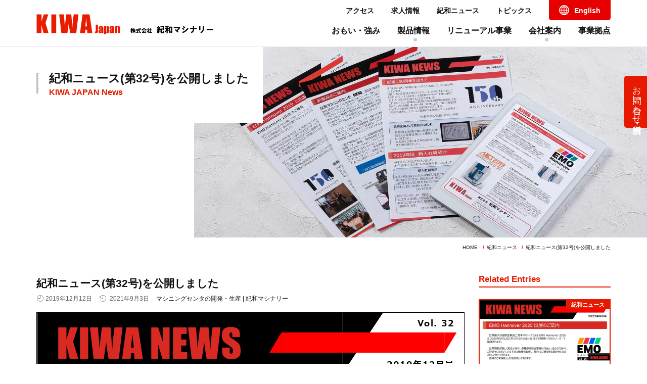

--- FILE ---
content_type: text/html; charset=UTF-8
request_url: https://www.kiwa-mc.co.jp/kiwa-news-32/
body_size: 70293
content:
  <!doctype html>
<!--[if lt IE 7]><html lang="ja" class="no-js lt-ie9 lt-ie8 lt-ie7"><![endif]-->
<!--[if (IE 7)&!(IEMobile)]><html lang="ja" class="no-js lt-ie9 lt-ie8"><![endif]-->
<!--[if (IE 8)&!(IEMobile)]><html lang="ja" class="no-js lt-ie9"><![endif]-->
<!--[if gt IE 8]><!--> <html lang="ja" class="no-js"><!--<![endif]-->
<head>
<meta charset="utf-8">
<meta http-equiv="X-UA-Compatible" content="IE=edge">
<meta name="HandheldFriendly" content="True">
<meta name="MobileOptimized" content="320">
<meta name="viewport" content="width=device-width, initial-scale=1"/>
<link rel="pingback" href="https://www.kiwa-mc.co.jp/xmlrpc.php">
<!--[if lt IE 9]>
<script src="//html5shiv.googlecode.com/svn/trunk/html5.js"></script>
<script src="//css3-mediaqueries-js.googlecode.com/svn/trunk/css3-mediaqueries.js"></script>
<![endif]-->
<title>紀和ニュース(第32号)を公開しました | マシニングセンタの開発・生産 | 紀和マシナリー</title>
<meta name='robots' content='max-image-preview:large' />

<!-- All In One SEO Pack 3.7.1[836,895] -->
<script type="application/ld+json" class="aioseop-schema">{"@context":"https://schema.org","@graph":[{"@type":"Organization","@id":"https://www.kiwa-mc.co.jp/#organization","url":"https://www.kiwa-mc.co.jp/","name":"マシニングセンタの開発・生産 | 紀和マシナリー","sameAs":[]},{"@type":"WebSite","@id":"https://www.kiwa-mc.co.jp/#website","url":"https://www.kiwa-mc.co.jp/","name":"マシニングセンタの開発・生産 | 紀和マシナリー","publisher":{"@id":"https://www.kiwa-mc.co.jp/#organization"},"potentialAction":{"@type":"SearchAction","target":"https://www.kiwa-mc.co.jp/?s={search_term_string}","query-input":"required name=search_term_string"}},{"@type":"WebPage","@id":"https://www.kiwa-mc.co.jp/kiwa-news-32/#webpage","url":"https://www.kiwa-mc.co.jp/kiwa-news-32/","inLanguage":"ja","name":"紀和ニュース(第32号)を公開しました","isPartOf":{"@id":"https://www.kiwa-mc.co.jp/#website"},"breadcrumb":{"@id":"https://www.kiwa-mc.co.jp/kiwa-news-32/#breadcrumblist"},"image":{"@type":"ImageObject","@id":"https://www.kiwa-mc.co.jp/kiwa-news-32/#primaryimage","url":"https://www.kiwa-mc.co.jp/wp-content/uploads/2020/10/20191212-kiwanews32.jpg","width":850,"height":403},"primaryImageOfPage":{"@id":"https://www.kiwa-mc.co.jp/kiwa-news-32/#primaryimage"},"datePublished":"2019-12-12T00:58:55+09:00","dateModified":"2021-09-03T09:02:59+09:00"},{"@type":"Article","@id":"https://www.kiwa-mc.co.jp/kiwa-news-32/#article","isPartOf":{"@id":"https://www.kiwa-mc.co.jp/kiwa-news-32/#webpage"},"author":{"@id":"https://www.kiwa-mc.co.jp/author/kiwamc/#author"},"headline":"紀和ニュース(第32号)を公開しました","datePublished":"2019-12-12T00:58:55+09:00","dateModified":"2021-09-03T09:02:59+09:00","commentCount":0,"mainEntityOfPage":{"@id":"https://www.kiwa-mc.co.jp/kiwa-news-32/#webpage"},"publisher":{"@id":"https://www.kiwa-mc.co.jp/#organization"},"articleSection":"紀和ニュース","image":{"@type":"ImageObject","@id":"https://www.kiwa-mc.co.jp/kiwa-news-32/#primaryimage","url":"https://www.kiwa-mc.co.jp/wp-content/uploads/2020/10/20191212-kiwanews32.jpg","width":850,"height":403}},{"@type":"Person","@id":"https://www.kiwa-mc.co.jp/author/kiwamc/#author","name":"kiwamc","sameAs":[],"image":{"@type":"ImageObject","@id":"https://www.kiwa-mc.co.jp/#personlogo","url":"https://secure.gravatar.com/avatar/212972b4f66d74abb571f3119582d9a5?s=96&d=mm&r=g","width":96,"height":96,"caption":"kiwamc"}},{"@type":"BreadcrumbList","@id":"https://www.kiwa-mc.co.jp/kiwa-news-32/#breadcrumblist","itemListElement":[{"@type":"ListItem","position":1,"item":{"@type":"WebPage","@id":"https://www.kiwa-mc.co.jp/","url":"https://www.kiwa-mc.co.jp/","name":"株式会社 紀和マシナリー | 工作機械・立形・横形・マシニングセンタ・多面、ファナック、アルミ、部品加工・穴あけ"}},{"@type":"ListItem","position":2,"item":{"@type":"WebPage","@id":"https://www.kiwa-mc.co.jp/kiwa-news-32/","url":"https://www.kiwa-mc.co.jp/kiwa-news-32/","name":"紀和ニュース(第32号)を公開しました"}}]}]}</script>
<link rel="canonical" href="https://www.kiwa-mc.co.jp/kiwa-news-32/" />
<!-- All In One SEO Pack -->
<link rel="stylesheet" href="https://www.kiwa-mc.co.jp/wp-includes/css/dist/block-library/style.min.css">
<link rel="stylesheet" href="https://www.kiwa-mc.co.jp/wp-includes/css/classic-themes.min.css">
<style id='global-styles-inline-css' type='text/css'>
body{--wp--preset--color--black: #000000;--wp--preset--color--cyan-bluish-gray: #abb8c3;--wp--preset--color--white: #ffffff;--wp--preset--color--pale-pink: #f78da7;--wp--preset--color--vivid-red: #cf2e2e;--wp--preset--color--luminous-vivid-orange: #ff6900;--wp--preset--color--luminous-vivid-amber: #fcb900;--wp--preset--color--light-green-cyan: #7bdcb5;--wp--preset--color--vivid-green-cyan: #00d084;--wp--preset--color--pale-cyan-blue: #8ed1fc;--wp--preset--color--vivid-cyan-blue: #0693e3;--wp--preset--color--vivid-purple: #9b51e0;--wp--preset--gradient--vivid-cyan-blue-to-vivid-purple: linear-gradient(135deg,rgba(6,147,227,1) 0%,rgb(155,81,224) 100%);--wp--preset--gradient--light-green-cyan-to-vivid-green-cyan: linear-gradient(135deg,rgb(122,220,180) 0%,rgb(0,208,130) 100%);--wp--preset--gradient--luminous-vivid-amber-to-luminous-vivid-orange: linear-gradient(135deg,rgba(252,185,0,1) 0%,rgba(255,105,0,1) 100%);--wp--preset--gradient--luminous-vivid-orange-to-vivid-red: linear-gradient(135deg,rgba(255,105,0,1) 0%,rgb(207,46,46) 100%);--wp--preset--gradient--very-light-gray-to-cyan-bluish-gray: linear-gradient(135deg,rgb(238,238,238) 0%,rgb(169,184,195) 100%);--wp--preset--gradient--cool-to-warm-spectrum: linear-gradient(135deg,rgb(74,234,220) 0%,rgb(151,120,209) 20%,rgb(207,42,186) 40%,rgb(238,44,130) 60%,rgb(251,105,98) 80%,rgb(254,248,76) 100%);--wp--preset--gradient--blush-light-purple: linear-gradient(135deg,rgb(255,206,236) 0%,rgb(152,150,240) 100%);--wp--preset--gradient--blush-bordeaux: linear-gradient(135deg,rgb(254,205,165) 0%,rgb(254,45,45) 50%,rgb(107,0,62) 100%);--wp--preset--gradient--luminous-dusk: linear-gradient(135deg,rgb(255,203,112) 0%,rgb(199,81,192) 50%,rgb(65,88,208) 100%);--wp--preset--gradient--pale-ocean: linear-gradient(135deg,rgb(255,245,203) 0%,rgb(182,227,212) 50%,rgb(51,167,181) 100%);--wp--preset--gradient--electric-grass: linear-gradient(135deg,rgb(202,248,128) 0%,rgb(113,206,126) 100%);--wp--preset--gradient--midnight: linear-gradient(135deg,rgb(2,3,129) 0%,rgb(40,116,252) 100%);--wp--preset--duotone--dark-grayscale: url('#wp-duotone-dark-grayscale');--wp--preset--duotone--grayscale: url('#wp-duotone-grayscale');--wp--preset--duotone--purple-yellow: url('#wp-duotone-purple-yellow');--wp--preset--duotone--blue-red: url('#wp-duotone-blue-red');--wp--preset--duotone--midnight: url('#wp-duotone-midnight');--wp--preset--duotone--magenta-yellow: url('#wp-duotone-magenta-yellow');--wp--preset--duotone--purple-green: url('#wp-duotone-purple-green');--wp--preset--duotone--blue-orange: url('#wp-duotone-blue-orange');--wp--preset--font-size--small: 13px;--wp--preset--font-size--medium: 20px;--wp--preset--font-size--large: 36px;--wp--preset--font-size--x-large: 42px;--wp--preset--spacing--20: 0.44rem;--wp--preset--spacing--30: 0.67rem;--wp--preset--spacing--40: 1rem;--wp--preset--spacing--50: 1.5rem;--wp--preset--spacing--60: 2.25rem;--wp--preset--spacing--70: 3.38rem;--wp--preset--spacing--80: 5.06rem;}:where(.is-layout-flex){gap: 0.5em;}body .is-layout-flow > .alignleft{float: left;margin-inline-start: 0;margin-inline-end: 2em;}body .is-layout-flow > .alignright{float: right;margin-inline-start: 2em;margin-inline-end: 0;}body .is-layout-flow > .aligncenter{margin-left: auto !important;margin-right: auto !important;}body .is-layout-constrained > .alignleft{float: left;margin-inline-start: 0;margin-inline-end: 2em;}body .is-layout-constrained > .alignright{float: right;margin-inline-start: 2em;margin-inline-end: 0;}body .is-layout-constrained > .aligncenter{margin-left: auto !important;margin-right: auto !important;}body .is-layout-constrained > :where(:not(.alignleft):not(.alignright):not(.alignfull)){max-width: var(--wp--style--global--content-size);margin-left: auto !important;margin-right: auto !important;}body .is-layout-constrained > .alignwide{max-width: var(--wp--style--global--wide-size);}body .is-layout-flex{display: flex;}body .is-layout-flex{flex-wrap: wrap;align-items: center;}body .is-layout-flex > *{margin: 0;}:where(.wp-block-columns.is-layout-flex){gap: 2em;}.has-black-color{color: var(--wp--preset--color--black) !important;}.has-cyan-bluish-gray-color{color: var(--wp--preset--color--cyan-bluish-gray) !important;}.has-white-color{color: var(--wp--preset--color--white) !important;}.has-pale-pink-color{color: var(--wp--preset--color--pale-pink) !important;}.has-vivid-red-color{color: var(--wp--preset--color--vivid-red) !important;}.has-luminous-vivid-orange-color{color: var(--wp--preset--color--luminous-vivid-orange) !important;}.has-luminous-vivid-amber-color{color: var(--wp--preset--color--luminous-vivid-amber) !important;}.has-light-green-cyan-color{color: var(--wp--preset--color--light-green-cyan) !important;}.has-vivid-green-cyan-color{color: var(--wp--preset--color--vivid-green-cyan) !important;}.has-pale-cyan-blue-color{color: var(--wp--preset--color--pale-cyan-blue) !important;}.has-vivid-cyan-blue-color{color: var(--wp--preset--color--vivid-cyan-blue) !important;}.has-vivid-purple-color{color: var(--wp--preset--color--vivid-purple) !important;}.has-black-background-color{background-color: var(--wp--preset--color--black) !important;}.has-cyan-bluish-gray-background-color{background-color: var(--wp--preset--color--cyan-bluish-gray) !important;}.has-white-background-color{background-color: var(--wp--preset--color--white) !important;}.has-pale-pink-background-color{background-color: var(--wp--preset--color--pale-pink) !important;}.has-vivid-red-background-color{background-color: var(--wp--preset--color--vivid-red) !important;}.has-luminous-vivid-orange-background-color{background-color: var(--wp--preset--color--luminous-vivid-orange) !important;}.has-luminous-vivid-amber-background-color{background-color: var(--wp--preset--color--luminous-vivid-amber) !important;}.has-light-green-cyan-background-color{background-color: var(--wp--preset--color--light-green-cyan) !important;}.has-vivid-green-cyan-background-color{background-color: var(--wp--preset--color--vivid-green-cyan) !important;}.has-pale-cyan-blue-background-color{background-color: var(--wp--preset--color--pale-cyan-blue) !important;}.has-vivid-cyan-blue-background-color{background-color: var(--wp--preset--color--vivid-cyan-blue) !important;}.has-vivid-purple-background-color{background-color: var(--wp--preset--color--vivid-purple) !important;}.has-black-border-color{border-color: var(--wp--preset--color--black) !important;}.has-cyan-bluish-gray-border-color{border-color: var(--wp--preset--color--cyan-bluish-gray) !important;}.has-white-border-color{border-color: var(--wp--preset--color--white) !important;}.has-pale-pink-border-color{border-color: var(--wp--preset--color--pale-pink) !important;}.has-vivid-red-border-color{border-color: var(--wp--preset--color--vivid-red) !important;}.has-luminous-vivid-orange-border-color{border-color: var(--wp--preset--color--luminous-vivid-orange) !important;}.has-luminous-vivid-amber-border-color{border-color: var(--wp--preset--color--luminous-vivid-amber) !important;}.has-light-green-cyan-border-color{border-color: var(--wp--preset--color--light-green-cyan) !important;}.has-vivid-green-cyan-border-color{border-color: var(--wp--preset--color--vivid-green-cyan) !important;}.has-pale-cyan-blue-border-color{border-color: var(--wp--preset--color--pale-cyan-blue) !important;}.has-vivid-cyan-blue-border-color{border-color: var(--wp--preset--color--vivid-cyan-blue) !important;}.has-vivid-purple-border-color{border-color: var(--wp--preset--color--vivid-purple) !important;}.has-vivid-cyan-blue-to-vivid-purple-gradient-background{background: var(--wp--preset--gradient--vivid-cyan-blue-to-vivid-purple) !important;}.has-light-green-cyan-to-vivid-green-cyan-gradient-background{background: var(--wp--preset--gradient--light-green-cyan-to-vivid-green-cyan) !important;}.has-luminous-vivid-amber-to-luminous-vivid-orange-gradient-background{background: var(--wp--preset--gradient--luminous-vivid-amber-to-luminous-vivid-orange) !important;}.has-luminous-vivid-orange-to-vivid-red-gradient-background{background: var(--wp--preset--gradient--luminous-vivid-orange-to-vivid-red) !important;}.has-very-light-gray-to-cyan-bluish-gray-gradient-background{background: var(--wp--preset--gradient--very-light-gray-to-cyan-bluish-gray) !important;}.has-cool-to-warm-spectrum-gradient-background{background: var(--wp--preset--gradient--cool-to-warm-spectrum) !important;}.has-blush-light-purple-gradient-background{background: var(--wp--preset--gradient--blush-light-purple) !important;}.has-blush-bordeaux-gradient-background{background: var(--wp--preset--gradient--blush-bordeaux) !important;}.has-luminous-dusk-gradient-background{background: var(--wp--preset--gradient--luminous-dusk) !important;}.has-pale-ocean-gradient-background{background: var(--wp--preset--gradient--pale-ocean) !important;}.has-electric-grass-gradient-background{background: var(--wp--preset--gradient--electric-grass) !important;}.has-midnight-gradient-background{background: var(--wp--preset--gradient--midnight) !important;}.has-small-font-size{font-size: var(--wp--preset--font-size--small) !important;}.has-medium-font-size{font-size: var(--wp--preset--font-size--medium) !important;}.has-large-font-size{font-size: var(--wp--preset--font-size--large) !important;}.has-x-large-font-size{font-size: var(--wp--preset--font-size--x-large) !important;}
.wp-block-navigation a:where(:not(.wp-element-button)){color: inherit;}
:where(.wp-block-columns.is-layout-flex){gap: 2em;}
.wp-block-pullquote{font-size: 1.5em;line-height: 1.6;}
</style>
<link rel="stylesheet" href="https://www.kiwa-mc.co.jp/wp-content/themes/resta-ver2020/library/css/block-style.css">
<link rel="stylesheet" href="https://www.kiwa-mc.co.jp/wp-content/themes/resta-ver2020/style.css">
<link rel="stylesheet" href="https://www.kiwa-mc.co.jp/wp-content/themes/resta-ver2020/library/css/default.css">
<link rel="stylesheet" href="https://www.kiwa-mc.co.jp/wp-content/themes/resta-ver2020/library/css/jquery.bxslider.css">
<link rel="stylesheet" href="https://www.kiwa-mc.co.jp/wp-content/themes/resta-ver2020/library/css/remodal.css">
<script  src='//ajax.googleapis.com/ajax/libs/jquery/1.12.2/jquery.min.js' id='jquery-js'></script>

<link rel='shortlink' href='https://www.kiwa-mc.co.jp/?p=295' />
<link rel="icon" href="https://www.kiwa-mc.co.jp/wp-content/uploads/2025/11/cropped-Logo-32x32.jpg" sizes="32x32" />
<link rel="icon" href="https://www.kiwa-mc.co.jp/wp-content/uploads/2025/11/cropped-Logo-192x192.jpg" sizes="192x192" />
<link rel="apple-touch-icon" href="https://www.kiwa-mc.co.jp/wp-content/uploads/2025/11/cropped-Logo-180x180.jpg" />
<meta name="msapplication-TileImage" content="https://www.kiwa-mc.co.jp/wp-content/uploads/2025/11/cropped-Logo-270x270.jpg" />

<link rel="stylesheet" href="https://www.kiwa-mc.co.jp/wp-content/themes/resta-ver2020/library/css/post.css">

<link rel="stylesheet" href="https://www.kiwa-mc.co.jp/wp-content/themes/resta-ver2020/library/css/print.css" media="print">

<link rel="shortcut icon" href="https://www.kiwa-mc.co.jp/wp-content/themes/resta-ver2020/favicon.ico">
<!-- Global site tag (gtag.js) - Google Analytics -->
<script async src="https://www.googletagmanager.com/gtag/js?id=G-RRCK1X5VD8"></script>
<script>
  window.dataLayer = window.dataLayer || [];
  function gtag(){dataLayer.push(arguments);}
  gtag('js', new Date());

  gtag('config', 'G-RRCK1X5VD8');
</script>
</head>
	
	
<!-- Google tag (gtag.js) -->
<script async src="https://www.googletagmanager.com/gtag/js?id=G-FCHD3LD7HC"></script>
<script>
  window.dataLayer = window.dataLayer || [];
  function gtag(){dataLayer.push(arguments);}
  gtag('js', new Date());

  gtag('config', 'G-FCHD3LD7HC');
</script>	
	
	
<body class="post-template-default single single-post postid-295 single-format-standard animated anidelayS fadeIn">
  <div class="over-container">
        
    <header id="header" class="header" itemscope="itemscope" itemtype="https://schema.org/WPHeader">
        
      <h1>三重県名張市｜KIWA Japan 株式会社 紀和マシナリー工作機械,立形,横形、マシニングセンタ,多面パレット,多面加工,多種生産,ファナック,加工,アルミ加工,穴あけ,工具,部品加工</h1>
      <div id="gnav" class="container">
        <div class="logo">
          <a href="https://www.kiwa-mc.co.jp">
            <img class="sp-none" src="https://www.kiwa-mc.co.jp/wp-content/themes/resta-ver2020/library/images/kiwa-mc/kiwa-japan-logo2.svg" alt="マシニングセンタの開発・生産 | 紀和マシナリー">
            <img class="pc-none" src="https://www.kiwa-mc.co.jp/wp-content/themes/resta-ver2020/library/images/kiwa-mc/kiwa-japan-logo.svg" alt="マシニングセンタの開発・生産 | 紀和マシナリー">
          </a>
        </div>
        <div class="sp-nav-wrap">
          <ul id="support-menu">
            <li class="access">
              <a href="https://www.kiwa-mc.co.jp/company/access/">
                <img src="https://www.kiwa-mc.co.jp/wp-content/themes/resta-ver2020/library/images/kiwa-mc/icon/access-icon.svg" alt="紀和マシナリー アクセス">
                <p class="sub-menu-label">アクセス</p>
              </a>
            </li>
            <li>
              <a href="https://www.kiwa-mc.co.jp/contact/">
                <img src="https://www.kiwa-mc.co.jp/wp-content/themes/resta-ver2020/library/images/kiwa-mc/icon/mail-icon.svg" alt="紀和マシナリー お問い合わせ・資料請求">
                <p class="sub-menu-label">お問い合わせ・資料請求</p>
              </a>
            </li>
            <li>
              <a href="https://www.kiwa-mc.co.jp/tag/topics-jp/">
                <img src="https://www.kiwa-mc.co.jp/wp-content/themes/resta-ver2020/library/images/kiwa-mc/icon/topics-icon.svg" alt="紀和マシナリー トピックス">
                <p class="sub-menu-label">トピックス</p>
              </a>
            </li>
            <li class="language">
              <a class="language-btn-sp" href="https://www.kiwa-mc.co.jp/en/">
                <img src="https://www.kiwa-mc.co.jp/wp-content/themes/resta-ver2020/library/images/kiwa-mc/icon/language-icon-en.svg" alt="紀和マシナリー 英語版フロントページ">
                <p class="sub-menu-label">英語版フロントページ</p>
              </a>
            </li>
          </ul>
          <div id="sp-menu">
            <div class="menu-main-menu-sp-container">
<ul itemscope itemtype="https://schema.org/SiteNavigationElement">
<li itemprop="name" class="menu-item"><a itemprop="url" class="disabled thought-icon " href="#" >おもい、強み<br></a>
<ul class="sub-menu">
<li itemprop="name" class="menu-item"><a itemprop="url" class="product-menu thought " href="https://www.kiwa-mc.co.jp/about/#philosophy" >紀和マシナリーのおもい<br></a></li>
<li itemprop="name" class="menu-item"><a itemprop="url" class="product-menu strengths " href="https://www.kiwa-mc.co.jp/about/#strength" >製品の強み<br></a></li>
</ul>
</li>
<li itemprop="name" class="menu-item"><a itemprop="url" class="disabled products-icon " href="#" >製品情報<br></a>
<ul class="sub-menu">
<li itemprop="name" class="menu-item"><a itemprop="url" class="product-menu horizontal products " href="https://www.kiwa-mc.co.jp/category/horizontal-machining-center/" >横形マシニングセンタ<br></a></li>
<li itemprop="name" class="menu-item"><a itemprop="url" class="product-menu vertical " href="https://www.kiwa-mc.co.jp/category/vertical-machining-center/" >立形マシニングセンタ<br></a></li>
<li itemprop="name" class="menu-item"><a itemprop="url" class="product-menu glass-ceramic " href="https://www.kiwa-mc.co.jp/category/special-machine-for-glass-ceramic-cutting/" >ガラス・セラミックス加工機<br></a></li>
</ul>
</li>
<li itemprop="name" class="menu-item"><a itemprop="url" class="disabled about-icon " href="#" >会社案内<br></a>
<ul class="sub-menu">
<li itemprop="name" class="menu-item"><a itemprop="url" class="product-menu about " href="https://www.kiwa-mc.co.jp/company/" >会社案内<br></a></li>
<li itemprop="name" class="menu-item"><a itemprop="url" class="product-menu history " href="https://www.kiwa-mc.co.jp/company/history/" >沿革<br></a></li>
<li itemprop="name" class="menu-item"><a itemprop="url" class="product-menu ricruit " href="https://www.kiwa-mc.co.jp/recruit/" >求人情報<br></a></li>
</ul>
</li>
<li itemprop="name" class="menu-item"><a itemprop="url" class="disabled base-icon " href="https://www.kiwa-mc.co.jp/kyoten/" >事業拠点<br></a></li>
</ul>
</div>
          </div>
        </div>
        <div id="pc-menu2">
          <div class="global-nav container">
<ul itemscope itemtype="https://schema.org/SiteNavigationElement">
<li itemprop="name" class="menu-item"><a itemprop="url" href="https://www.kiwa-mc.co.jp/company/access/" >アクセス<br></a></li>
<li itemprop="name" class="menu-item"><a itemprop="url" href="https://www.kiwa-mc.co.jp/recruit/" >求人情報<br></a></li>
<li itemprop="name" class="menu-item"><a itemprop="url" href="https://www.kiwa-mc.co.jp/category/kiwa-news/" >紀和ニュース<br></a></li>
<li itemprop="name" class="menu-item"><a itemprop="url" href="https://www.kiwa-mc.co.jp/tag/topics-jp" >トピックス<br></a></li>
<li itemprop="name" class="menu-item"><a itemprop="url" class="language-btn " href="https://www.kiwa-mc.co.jp/en/" >English<br></a></li>
</ul>
</div>          
        </div>
        <div id="pc-menu">
          <div class="global-nav container">
<ul itemscope itemtype="https://schema.org/SiteNavigationElement">
<li itemprop="name" class="menu-item"><a itemprop="url" href="https://www.kiwa-mc.co.jp/about/" >おもい・強み<br></a></li>
<li itemprop="name" class="menu-item"><a itemprop="url" class="sub-menu-point " href="https://www.kiwa-mc.co.jp/products/" >製品情報<br></a>
<ul class="sub-menu">
<li itemprop="name" class="menu-item"><a itemprop="url" class="product-menu horizontal products " href="https://www.kiwa-mc.co.jp/category/horizontal-machining-center/" >横形マシニングセンタ<br></a></li>
<li itemprop="name" class="menu-item"><a itemprop="url" class="product-menu vertical " href="https://www.kiwa-mc.co.jp/category/vertical-machining-center/" >立形マシニングセンタ<br></a></li>
<li itemprop="name" class="menu-item"><a itemprop="url" class="product-menu glass-ceramic " href="https://www.kiwa-mc.co.jp/category/special-machine-for-glass-ceramic-cutting/" >ガラス・セラミックス加工機<br></a></li>
</ul>
</li>
<li itemprop="name" class="menu-item"><a itemprop="url" href="https://www.kiwa-mc.co.jp/chuuko/" >リニューアル事業<br></a></li>
<li itemprop="name" class="menu-item"><a itemprop="url" class="sub-menu-point " href="#" >会社案内<br></a>
<ul class="sub-menu">
<li itemprop="name" class="menu-item"><a itemprop="url" class="product-menu about " href="https://www.kiwa-mc.co.jp/company/" >会社案内<br></a></li>
<li itemprop="name" class="menu-item"><a itemprop="url" class="product-menu history " href="https://www.kiwa-mc.co.jp/company/history/" >沿革<br></a></li>
</ul>
</li>
<li itemprop="name" class="menu-item"><a itemprop="url" href="https://www.kiwa-mc.co.jp/kyoten/" >事業拠点<br></a></li>
</ul>
</div>          
        </div>
      </div>
    </header>
  </div>
  <nav id="side-menu">
    <div class="flex-contact">
      <ul>
        <li class="main-color-bg">
          <a href="https://www.kiwa-mc.co.jp/contact/">お問い合わせ・資料請求</a>
        </li>
      </ul>
    </div>
  </nav>
  
        <div class="sp-top">
        
  <div class="over-container relative">
    <div class="text-right">
      <img class="top-title-img" src="https://www.kiwa-mc.co.jp/wp-content/uploads/2020/10/kiwa-news-top.jpg" alt="KIWA JAPAN News">
    </div>
    <div class="container">
      <div class="top-title-box">
        <div class="top-title-text">
          <h2>
            紀和ニュース(第32号)を公開しました
            <br>
          <span class="main-color">KIWA JAPAN News</span></h2>
        </div>
      </div>
    </div>
  </div>
      
  </div>
  
  <div class="over-container">
    <div class="container">
      <div class="row">
        <div class="col-sm-12 text-right mb20">
          <div id="breadcrumb" class="breadcrumb inner animated fadeIn cf" itemscope itemtype="https://schema.org/BreadcrumbList"><ol><li itemscope itemtype="https://schema.org/ListItem" itemprop="itemListElement"><a href="https://www.kiwa-mc.co.jp/" itemprop="item"><span itemprop="name"> HOME</span></a><meta itemprop="position" content="1"></li><li itemscope itemtype="https://schema.org/ListItem"><a href="https://www.kiwa-mc.co.jp/category/kiwa-news/" itemprop="item"><span itemprop="name">紀和ニュース</span></a><meta itemprop="position" content="2"></li><li class="bc_posttitle">紀和ニュース(第32号)を公開しました</li></ol></div>          
        </div>
      </div>
    </div>
  </div>
  
  
  <div class="over-container">
    <div class="container">
      <div class="row">
        <!--ブログパーツの非表示用のid付与版main作業後コメントアウト削除-->
                  
        <main id="main" class="col-sm-9" itemscope="itemscope" itemtype="https://schema.org/Blog">
        <div id="newstopics">
                <!--ブログパーツの非表示用のid付与版main終わり作業後コメントアウト削除-->

                        
            <article id="post-295" class="post-295 post type-post status-publish format-standard has-post-thumbnail hentry category-kiwa-news article cf" itemscope="itemscope" itemtype="http://schema.org/BlogPosting" itemprop="mainEntityOfPage">
              <h2 class="entry-no-title">三重県名張市｜KIWA Japan 株式会社 紀和マシナリー工作機械,立形,横形、マシニングセンタ,多面パレット,多面加工,多種生産,ファナック,加工,アルミ加工,穴あけ,工具,部品加工</h2>
              <meta itemprop="about" content="紀和ニュース(第32号)を公開しました｜三重県名張市｜KIWA Japan 株式会社 紀和マシナリー工作機械,立形,横形、マシニングセンタ,多面パレット,多面加工,多種生産,ファナック,加工,アルミ加工,穴あけ,工具,部品加工">
              <header class="article-header entry-header" >
                <div class="inner">
                  <section>
                  <h2 class="entry-title single-title" rel="bookmark" itemprop="headline">
                    <a itemprop="mainEntityOfPage" href="https://www.kiwa-mc.co.jp/kiwa-news-32/">紀和ニュース(第32号)を公開しました</a>
                  </h2>
                  <div class="byline entry-meta vcard cf">
                                        
                                        
                    <time class="date gf entry-date updated" datetime="2019-12-12" itemprop="dateModified">2019年12月12日</time>
                    
                    <time class="date gf entry-date undo updated" datetime="2021-09-03" itemprop="dateModified datePublished">
                      2021年9月3日
                    </time>
                    
                                                                                
                      <span class="writer name author" itemprop="author">マシニングセンタの開発・生産 | 紀和マシナリー</span>
                                        
                      <div itemprop="publisher" itemscope="itemscope" itemtype="https://schema.org/Organization">
                      <div itemprop="logo" itemscope="itemscope" itemtype="https://schema.org/ImageObject">
                      <meta itemprop="width" content="300">
                      <meta itemprop="height" content="200">
                      <meta itemprop="url" content="https://www.kiwa-mc.co.jp/wp-content/themes/resta-ver2020/images/ImageObject.png">
                      </div>
                      <meta itemprop="name" content="マシニングセンタの開発・生産 | 紀和マシナリー">
                      </div>
                  </div>

                  
                  <figure class="eyecatch">
                    <div itemscope="itemscope" itemtype="https://schema.org/ImageObject" itemprop="image">
                        <img width="850" height="403" src="https://www.kiwa-mc.co.jp/wp-content/uploads/2020/10/20191212-kiwanews32.jpg" class="attachment-post-thumbnail size-post-thumbnail wp-post-image" alt="紀和ニュース(第32号)を公開しました" decoding="async" itemprop="thumbnailUrl" srcset="https://www.kiwa-mc.co.jp/wp-content/uploads/2020/10/20191212-kiwanews32.jpg 850w, https://www.kiwa-mc.co.jp/wp-content/uploads/2020/10/20191212-kiwanews32-300x142.jpg 300w, https://www.kiwa-mc.co.jp/wp-content/uploads/2020/10/20191212-kiwanews32-768x364.jpg 768w" sizes="(max-width: 850px) 100vw, 850px" />                        <meta itemprop="url" content="https://www.kiwa-mc.co.jp/kiwa-news-32/">
                        <div itemprop="publisher" itemscope="itemscope" itemtype="https://schema.org/Organization">
                        <div itemprop="logo" itemscope="itemscope" itemtype="https://schema.org/ImageObject">
                        <meta itemprop="url" content="https://www.kiwa-mc.co.jp/wp-content/themes/resta-ver2020/images/ImageObject.png">
                        <meta itemprop="width" content="300">
                        <meta itemprop="height" content="200">
                        </div>
                        <meta itemprop="name" content="マシニングセンタの開発・生産 | 紀和マシナリー">
                        </div>
                                            <span class="cat-name cat-id-7">紀和ニュース</span>
                      </div>
                    </figure>
                  
                  </section>
                </div>
              </header>
                                          
              <section class="entry-content cf" itemprop="Text">
                <h2 class="entry-no-title">紀和ニュース(第32号)を公開しました</h2>
                <a href="https://www.kiwa-mc.co.jp/wp-content/uploads/2020/10/20191212-kiwanews32.pdf" class="pdfemb-viewer" style="" data-width="max" data-height="max"  data-toolbar="bottom" data-toolbar-fixed="off">20191212-kiwanews32<br/></a>                                
              </section>

              
              
              <footer class="article-footer">
                <div class="footer-cat-tag">
                  <ul class="post-categories">
	<li><a href="https://www.kiwa-mc.co.jp/category/kiwa-news/" rel="category tag">紀和ニュース</a></li></ul>                  
                </div>
                










                                
                <div class="related-box original-related wow animated fadeIn cf">
                  <div class="inbox">
                    <h2 class="related-h h_ttl"><span class="gf">RECOMMEND</span></h2>
                      <div class="related-post">
                        <ul class="related-list cf">
                                                
                        <li rel="bookmark" title="紀和ニュース(第21号)を公開しました">
                          <a href="https://www.kiwa-mc.co.jp/kiwa-news-21/" title="紀和ニュース(第21号)を公開しました" class="title">
                          
                          <figure class="eyecatch">
                            <img width="486" height="230" src="https://www.kiwa-mc.co.jp/wp-content/uploads/2020/10/20141205-kiwanews21.jpg" class="attachment-home-thum size-home-thum wp-post-image" alt="" decoding="async" loading="lazy" srcset="https://www.kiwa-mc.co.jp/wp-content/uploads/2020/10/20141205-kiwanews21.jpg 850w, https://www.kiwa-mc.co.jp/wp-content/uploads/2020/10/20141205-kiwanews21-300x142.jpg 300w, https://www.kiwa-mc.co.jp/wp-content/uploads/2020/10/20141205-kiwanews21-768x364.jpg 768w" sizes="(max-width: 486px) 100vw, 486px" />                          
                          </figure>
                          </a>
                          <div class="date gf"><a href="https://www.kiwa-mc.co.jp/kiwa-news-21/" title="紀和ニュース(第21号)を公開しました" class="title">2014年12月5日</a></div>
                        <h3 class="ttl">
                          <a href="https://www.kiwa-mc.co.jp/kiwa-news-21/" title="紀和ニュース(第21号)を公開しました" class="title">紀和ニュース(第21号)を公開しました</a>
                        </h3>
                        </li>
                                                
                        <li rel="bookmark" title="紀和ニュース(第5号)を公開しました">
                          <a href="https://www.kiwa-mc.co.jp/kiwa-news-5/" title="紀和ニュース(第5号)を公開しました" class="title">
                          
                          <figure class="eyecatch">
                            <img width="486" height="230" src="https://www.kiwa-mc.co.jp/wp-content/uploads/2020/10/20100701-kiwanews05.jpg" class="attachment-home-thum size-home-thum wp-post-image" alt="" decoding="async" loading="lazy" srcset="https://www.kiwa-mc.co.jp/wp-content/uploads/2020/10/20100701-kiwanews05.jpg 850w, https://www.kiwa-mc.co.jp/wp-content/uploads/2020/10/20100701-kiwanews05-300x142.jpg 300w, https://www.kiwa-mc.co.jp/wp-content/uploads/2020/10/20100701-kiwanews05-768x364.jpg 768w" sizes="(max-width: 486px) 100vw, 486px" />                          
                          </figure>
                          </a>
                          <div class="date gf"><a href="https://www.kiwa-mc.co.jp/kiwa-news-5/" title="紀和ニュース(第5号)を公開しました" class="title">2010年7月1日</a></div>
                        <h3 class="ttl">
                          <a href="https://www.kiwa-mc.co.jp/kiwa-news-5/" title="紀和ニュース(第5号)を公開しました" class="title">紀和ニュース(第5号)を公開しました</a>
                        </h3>
                        </li>
                                                
                        <li rel="bookmark" title="紀和ニュース(第6号)を公開しました">
                          <a href="https://www.kiwa-mc.co.jp/kiwa-news-6/" title="紀和ニュース(第6号)を公開しました" class="title">
                          
                          <figure class="eyecatch">
                            <img width="486" height="230" src="https://www.kiwa-mc.co.jp/wp-content/uploads/2020/10/20101001-kiwanews06.jpg" class="attachment-home-thum size-home-thum wp-post-image" alt="" decoding="async" loading="lazy" srcset="https://www.kiwa-mc.co.jp/wp-content/uploads/2020/10/20101001-kiwanews06.jpg 850w, https://www.kiwa-mc.co.jp/wp-content/uploads/2020/10/20101001-kiwanews06-300x142.jpg 300w, https://www.kiwa-mc.co.jp/wp-content/uploads/2020/10/20101001-kiwanews06-768x364.jpg 768w" sizes="(max-width: 486px) 100vw, 486px" />                          
                          </figure>
                          </a>
                          <div class="date gf"><a href="https://www.kiwa-mc.co.jp/kiwa-news-6/" title="紀和ニュース(第6号)を公開しました" class="title">2010年10月1日</a></div>
                        <h3 class="ttl">
                          <a href="https://www.kiwa-mc.co.jp/kiwa-news-6/" title="紀和ニュース(第6号)を公開しました" class="title">紀和ニュース(第6号)を公開しました</a>
                        </h3>
                        </li>
                                                
                        <li rel="bookmark" title="紀和ニュース(第17号)を公開しました">
                          <a href="https://www.kiwa-mc.co.jp/kiws-news-17/" title="紀和ニュース(第17号)を公開しました" class="title">
                          
                          <figure class="eyecatch">
                            <img width="486" height="230" src="https://www.kiwa-mc.co.jp/wp-content/uploads/2020/10/20130819-kiwanews17.jpg" class="attachment-home-thum size-home-thum wp-post-image" alt="" decoding="async" loading="lazy" srcset="https://www.kiwa-mc.co.jp/wp-content/uploads/2020/10/20130819-kiwanews17.jpg 850w, https://www.kiwa-mc.co.jp/wp-content/uploads/2020/10/20130819-kiwanews17-300x142.jpg 300w, https://www.kiwa-mc.co.jp/wp-content/uploads/2020/10/20130819-kiwanews17-768x364.jpg 768w" sizes="(max-width: 486px) 100vw, 486px" />                          
                          </figure>
                          </a>
                          <div class="date gf"><a href="https://www.kiwa-mc.co.jp/kiws-news-17/" title="紀和ニュース(第17号)を公開しました" class="title">2013年8月19日</a></div>
                        <h3 class="ttl">
                          <a href="https://www.kiwa-mc.co.jp/kiws-news-17/" title="紀和ニュース(第17号)を公開しました" class="title">紀和ニュース(第17号)を公開しました</a>
                        </h3>
                        </li>
                                                
                        <li rel="bookmark" title="紀和ニュース(第10号)を公開しました">
                          <a href="https://www.kiwa-mc.co.jp/kiwa-news-10/" title="紀和ニュース(第10号)を公開しました" class="title">
                          
                          <figure class="eyecatch">
                            <img width="486" height="230" src="https://www.kiwa-mc.co.jp/wp-content/uploads/2020/10/20111011-kiwanews10.jpg" class="attachment-home-thum size-home-thum wp-post-image" alt="" decoding="async" loading="lazy" srcset="https://www.kiwa-mc.co.jp/wp-content/uploads/2020/10/20111011-kiwanews10.jpg 850w, https://www.kiwa-mc.co.jp/wp-content/uploads/2020/10/20111011-kiwanews10-300x142.jpg 300w, https://www.kiwa-mc.co.jp/wp-content/uploads/2020/10/20111011-kiwanews10-768x364.jpg 768w" sizes="(max-width: 486px) 100vw, 486px" />                          
                          </figure>
                          </a>
                          <div class="date gf"><a href="https://www.kiwa-mc.co.jp/kiwa-news-10/" title="紀和ニュース(第10号)を公開しました" class="title">2011年10月11日</a></div>
                        <h3 class="ttl">
                          <a href="https://www.kiwa-mc.co.jp/kiwa-news-10/" title="紀和ニュース(第10号)を公開しました" class="title">紀和ニュース(第10号)を公開しました</a>
                        </h3>
                        </li>
                                                
                        <li rel="bookmark" title="紀和ニュース(第7号)を公開しました">
                          <a href="https://www.kiwa-mc.co.jp/kiwa-news-7/" title="紀和ニュース(第7号)を公開しました" class="title">
                          
                          <figure class="eyecatch">
                            <img width="486" height="230" src="https://www.kiwa-mc.co.jp/wp-content/uploads/2020/10/20110120-kiwanews07.jpg" class="attachment-home-thum size-home-thum wp-post-image" alt="" decoding="async" loading="lazy" srcset="https://www.kiwa-mc.co.jp/wp-content/uploads/2020/10/20110120-kiwanews07.jpg 850w, https://www.kiwa-mc.co.jp/wp-content/uploads/2020/10/20110120-kiwanews07-300x142.jpg 300w, https://www.kiwa-mc.co.jp/wp-content/uploads/2020/10/20110120-kiwanews07-768x364.jpg 768w" sizes="(max-width: 486px) 100vw, 486px" />                          
                          </figure>
                          </a>
                          <div class="date gf"><a href="https://www.kiwa-mc.co.jp/kiwa-news-7/" title="紀和ニュース(第7号)を公開しました" class="title">2011年1月20日</a></div>
                        <h3 class="ttl">
                          <a href="https://www.kiwa-mc.co.jp/kiwa-news-7/" title="紀和ニュース(第7号)を公開しました" class="title">紀和ニュース(第7号)を公開しました</a>
                        </h3>
                        </li>
                                                
                        <li rel="bookmark" title="紀和ニュース(第13号)を公開しました">
                          <a href="https://www.kiwa-mc.co.jp/kiwa-news-13/" title="紀和ニュース(第13号)を公開しました" class="title">
                          
                          <figure class="eyecatch">
                            <img width="486" height="230" src="https://www.kiwa-mc.co.jp/wp-content/uploads/2020/10/20120720-kiwanews13.jpg" class="attachment-home-thum size-home-thum wp-post-image" alt="" decoding="async" loading="lazy" srcset="https://www.kiwa-mc.co.jp/wp-content/uploads/2020/10/20120720-kiwanews13.jpg 850w, https://www.kiwa-mc.co.jp/wp-content/uploads/2020/10/20120720-kiwanews13-300x142.jpg 300w, https://www.kiwa-mc.co.jp/wp-content/uploads/2020/10/20120720-kiwanews13-768x364.jpg 768w" sizes="(max-width: 486px) 100vw, 486px" />                          
                          </figure>
                          </a>
                          <div class="date gf"><a href="https://www.kiwa-mc.co.jp/kiwa-news-13/" title="紀和ニュース(第13号)を公開しました" class="title">2012年7月20日</a></div>
                        <h3 class="ttl">
                          <a href="https://www.kiwa-mc.co.jp/kiwa-news-13/" title="紀和ニュース(第13号)を公開しました" class="title">紀和ニュース(第13号)を公開しました</a>
                        </h3>
                        </li>
                                                
                        <li rel="bookmark" title="紀和ニュース(第39号)を公開しました">
                          <a href="https://www.kiwa-mc.co.jp/%e7%b4%80%e5%92%8c%e3%83%8b%e3%83%a5%e3%83%bc%e3%82%b9%e7%ac%ac38%e5%8f%b7%e3%82%92%e5%85%ac%e9%96%8b%e3%81%97%e3%81%be%e3%81%97%e3%81%9f-2/" title="紀和ニュース(第39号)を公開しました" class="title">
                          
                          <figure class="eyecatch">
                            <img width="486" height="290" src="https://www.kiwa-mc.co.jp/wp-content/uploads/2025/08/（和）アイキャッチ画像　紀和ニュース_39号_2025年8月-486x290.jpg" class="attachment-home-thum size-home-thum wp-post-image" alt="" decoding="async" loading="lazy" />                          
                          </figure>
                          </a>
                          <div class="date gf"><a href="https://www.kiwa-mc.co.jp/%e7%b4%80%e5%92%8c%e3%83%8b%e3%83%a5%e3%83%bc%e3%82%b9%e7%ac%ac38%e5%8f%b7%e3%82%92%e5%85%ac%e9%96%8b%e3%81%97%e3%81%be%e3%81%97%e3%81%9f-2/" title="紀和ニュース(第39号)を公開しました" class="title">2025年8月8日</a></div>
                        <h3 class="ttl">
                          <a href="https://www.kiwa-mc.co.jp/%e7%b4%80%e5%92%8c%e3%83%8b%e3%83%a5%e3%83%bc%e3%82%b9%e7%ac%ac38%e5%8f%b7%e3%82%92%e5%85%ac%e9%96%8b%e3%81%97%e3%81%be%e3%81%97%e3%81%9f-2/" title="紀和ニュース(第39号)を公開しました" class="title">紀和ニュース(第39号)を公開しました</a>
                        </h3>
                        </li>
                        
                      </ul>
                    </div>
                  </div>
                </div>
                



              </footer>
                            
            </article>
                                            
          </div>
          
          </main>
          
          <div class="side-wrap" itemscope="itemscope" itemtype="https://schema.org/WPSideBar">
            
            <div class="col-sm-3 animated anidelayS fadeIn" role="complementary" itemscope="itemscope" itemtype="https://schema.org/WPSideBar">
                          
              <div id="my_category_popular_widget-2" class="widget widget_my_category_popular_widget"><h4 class="widgettitle"><span>Related Entries</span></h4><a href="https://www.kiwa-mc.co.jp/%e7%b4%80%e5%92%8c%e3%83%8b%e3%83%a5%e3%83%bc%e3%82%b9%e7%ac%ac38%e5%8f%b7%e3%82%92%e5%85%ac%e9%96%8b%e3%81%97%e3%81%be%e3%81%97%e3%81%9f-2/" class="my-card-link"><div class="my-card"><span class="side-label">紀和ニュース</span><img width="2480" height="1156" src="https://www.kiwa-mc.co.jp/wp-content/uploads/2025/08/（和）アイキャッチ画像　紀和ニュース_39号_2025年8月.jpg" class="attachment-popular-thumb ob-cover size-popular-thumb ob-cover wp-post-image" alt="" decoding="async" loading="lazy" srcset="https://www.kiwa-mc.co.jp/wp-content/uploads/2025/08/（和）アイキャッチ画像　紀和ニュース_39号_2025年8月.jpg 2480w, https://www.kiwa-mc.co.jp/wp-content/uploads/2025/08/（和）アイキャッチ画像　紀和ニュース_39号_2025年8月-300x140.jpg 300w, https://www.kiwa-mc.co.jp/wp-content/uploads/2025/08/（和）アイキャッチ画像　紀和ニュース_39号_2025年8月-1024x477.jpg 1024w, https://www.kiwa-mc.co.jp/wp-content/uploads/2025/08/（和）アイキャッチ画像　紀和ニュース_39号_2025年8月-768x358.jpg 768w, https://www.kiwa-mc.co.jp/wp-content/uploads/2025/08/（和）アイキャッチ画像　紀和ニュース_39号_2025年8月-1536x716.jpg 1536w, https://www.kiwa-mc.co.jp/wp-content/uploads/2025/08/（和）アイキャッチ画像　紀和ニュース_39号_2025年8月-2048x955.jpg 2048w" sizes="(max-width: 2480px) 100vw, 2480px" /><div class="my-card-content"><div class="my-card-title">紀和ニュース(第39号)を公開しました</div></div></div></a><a href="https://www.kiwa-mc.co.jp/%e7%b4%80%e5%92%8c%e3%83%8b%e3%83%a5%e3%83%bc%e3%82%b9%e7%ac%ac38%e5%8f%b7%e3%82%92%e5%85%ac%e9%96%8b%e3%81%97%e3%81%be%e3%81%97%e3%81%9f/" class="my-card-link"><div class="my-card"><span class="side-label">紀和ニュース</span><img width="2480" height="1260" src="https://www.kiwa-mc.co.jp/wp-content/uploads/2024/10/【アイキャッチ画像用】紀和ニュース_38号_2024年10月_241003_ページ_1-コピー2.jpg" class="attachment-popular-thumb ob-cover size-popular-thumb ob-cover wp-post-image" alt="" decoding="async" loading="lazy" srcset="https://www.kiwa-mc.co.jp/wp-content/uploads/2024/10/【アイキャッチ画像用】紀和ニュース_38号_2024年10月_241003_ページ_1-コピー2.jpg 2480w, https://www.kiwa-mc.co.jp/wp-content/uploads/2024/10/【アイキャッチ画像用】紀和ニュース_38号_2024年10月_241003_ページ_1-コピー2-300x152.jpg 300w, https://www.kiwa-mc.co.jp/wp-content/uploads/2024/10/【アイキャッチ画像用】紀和ニュース_38号_2024年10月_241003_ページ_1-コピー2-1024x520.jpg 1024w, https://www.kiwa-mc.co.jp/wp-content/uploads/2024/10/【アイキャッチ画像用】紀和ニュース_38号_2024年10月_241003_ページ_1-コピー2-768x390.jpg 768w, https://www.kiwa-mc.co.jp/wp-content/uploads/2024/10/【アイキャッチ画像用】紀和ニュース_38号_2024年10月_241003_ページ_1-コピー2-1536x780.jpg 1536w, https://www.kiwa-mc.co.jp/wp-content/uploads/2024/10/【アイキャッチ画像用】紀和ニュース_38号_2024年10月_241003_ページ_1-コピー2-2048x1041.jpg 2048w" sizes="(max-width: 2480px) 100vw, 2480px" /><div class="my-card-content"><div class="my-card-title">紀和ニュース(第38号)を公開しました</div></div></div></a><a href="https://www.kiwa-mc.co.jp/%e7%b4%80%e5%92%8c%e3%83%8b%e3%83%a5%e3%83%bc%e3%82%b9%e7%ac%ac37%e5%8f%b7%e3%82%92%e5%85%ac%e9%96%8b%e3%81%97%e3%81%be%e3%81%97%e3%81%9f/" class="my-card-link"><div class="my-card"><span class="side-label">紀和ニュース</span><img width="1115" height="716" src="https://www.kiwa-mc.co.jp/wp-content/uploads/2023/08/2023-08-02-1.jpg" class="attachment-popular-thumb ob-cover size-popular-thumb ob-cover wp-post-image" alt="" decoding="async" loading="lazy" srcset="https://www.kiwa-mc.co.jp/wp-content/uploads/2023/08/2023-08-02-1.jpg 1115w, https://www.kiwa-mc.co.jp/wp-content/uploads/2023/08/2023-08-02-1-300x193.jpg 300w, https://www.kiwa-mc.co.jp/wp-content/uploads/2023/08/2023-08-02-1-1024x658.jpg 1024w, https://www.kiwa-mc.co.jp/wp-content/uploads/2023/08/2023-08-02-1-768x493.jpg 768w" sizes="(max-width: 1115px) 100vw, 1115px" /><div class="my-card-content"><div class="my-card-title">紀和ニュース(第37号)を公開しました</div></div></div></a><a href="https://www.kiwa-mc.co.jp/__trashed/" class="my-card-link"><div class="my-card"><span class="side-label">紀和ニュース</span><img width="794" height="400" src="https://www.kiwa-mc.co.jp/wp-content/uploads/2022/09/画像_紀和ニュース_36号794_400.jpg" class="attachment-popular-thumb ob-cover size-popular-thumb ob-cover wp-post-image" alt="" decoding="async" loading="lazy" srcset="https://www.kiwa-mc.co.jp/wp-content/uploads/2022/09/画像_紀和ニュース_36号794_400.jpg 794w, https://www.kiwa-mc.co.jp/wp-content/uploads/2022/09/画像_紀和ニュース_36号794_400-300x151.jpg 300w, https://www.kiwa-mc.co.jp/wp-content/uploads/2022/09/画像_紀和ニュース_36号794_400-768x387.jpg 768w" sizes="(max-width: 794px) 100vw, 794px" /><div class="my-card-content"><div class="my-card-title">紀和ニュース(第36号)を公開しました</div></div></div></a><a href="https://www.kiwa-mc.co.jp/kiwa-news-35/" class="my-card-link"><div class="my-card"><span class="side-label">紀和ニュース</span><img width="1551" height="735" src="https://www.kiwa-mc.co.jp/wp-content/uploads/2021/09/20210903-kiwanews35.jpg" class="attachment-popular-thumb ob-cover size-popular-thumb ob-cover wp-post-image" alt="" decoding="async" loading="lazy" srcset="https://www.kiwa-mc.co.jp/wp-content/uploads/2021/09/20210903-kiwanews35.jpg 1551w, https://www.kiwa-mc.co.jp/wp-content/uploads/2021/09/20210903-kiwanews35-300x142.jpg 300w, https://www.kiwa-mc.co.jp/wp-content/uploads/2021/09/20210903-kiwanews35-1024x485.jpg 1024w, https://www.kiwa-mc.co.jp/wp-content/uploads/2021/09/20210903-kiwanews35-768x364.jpg 768w, https://www.kiwa-mc.co.jp/wp-content/uploads/2021/09/20210903-kiwanews35-1536x728.jpg 1536w" sizes="(max-width: 1551px) 100vw, 1551px" /><div class="my-card-content"><div class="my-card-title">紀和ニュース(第35号)を公開しました</div></div></div></a><a href="https://www.kiwa-mc.co.jp/kiwa-news-34/" class="my-card-link"><div class="my-card"><span class="side-label">紀和ニュース</span><img width="850" height="403" src="https://www.kiwa-mc.co.jp/wp-content/uploads/2020/11/20201021-kiwanews34.jpg" class="attachment-popular-thumb ob-cover size-popular-thumb ob-cover wp-post-image" alt="" decoding="async" loading="lazy" srcset="https://www.kiwa-mc.co.jp/wp-content/uploads/2020/11/20201021-kiwanews34.jpg 850w, https://www.kiwa-mc.co.jp/wp-content/uploads/2020/11/20201021-kiwanews34-300x142.jpg 300w, https://www.kiwa-mc.co.jp/wp-content/uploads/2020/11/20201021-kiwanews34-768x364.jpg 768w" sizes="(max-width: 850px) 100vw, 850px" /><div class="my-card-content"><div class="my-card-title">紀和ニュース(第34号)を公開しました</div></div></div></a><a href="https://www.kiwa-mc.co.jp/kiwa-news-33/" class="my-card-link"><div class="my-card"><span class="side-label">紀和ニュース</span><img width="850" height="403" src="https://www.kiwa-mc.co.jp/wp-content/uploads/2020/10/20200626-kiwanews33.jpg" class="attachment-popular-thumb ob-cover size-popular-thumb ob-cover wp-post-image" alt="" decoding="async" loading="lazy" srcset="https://www.kiwa-mc.co.jp/wp-content/uploads/2020/10/20200626-kiwanews33.jpg 850w, https://www.kiwa-mc.co.jp/wp-content/uploads/2020/10/20200626-kiwanews33-300x142.jpg 300w, https://www.kiwa-mc.co.jp/wp-content/uploads/2020/10/20200626-kiwanews33-768x364.jpg 768w" sizes="(max-width: 850px) 100vw, 850px" /><div class="my-card-content"><div class="my-card-title">紀和ニュース(第33号)を公開しました</div></div></div></a><a href="https://www.kiwa-mc.co.jp/kiwa-news-32/" class="my-card-link"><div class="my-card"><span class="side-label">紀和ニュース</span><img width="850" height="403" src="https://www.kiwa-mc.co.jp/wp-content/uploads/2020/10/20191212-kiwanews32.jpg" class="attachment-popular-thumb ob-cover size-popular-thumb ob-cover wp-post-image" alt="" decoding="async" loading="lazy" srcset="https://www.kiwa-mc.co.jp/wp-content/uploads/2020/10/20191212-kiwanews32.jpg 850w, https://www.kiwa-mc.co.jp/wp-content/uploads/2020/10/20191212-kiwanews32-300x142.jpg 300w, https://www.kiwa-mc.co.jp/wp-content/uploads/2020/10/20191212-kiwanews32-768x364.jpg 768w" sizes="(max-width: 850px) 100vw, 850px" /><div class="my-card-content"><div class="my-card-title">紀和ニュース(第32号)を公開しました</div></div></div></a><a href="https://www.kiwa-mc.co.jp/kiwa-news-31/" class="my-card-link"><div class="my-card"><span class="side-label">紀和ニュース</span><img width="850" height="403" src="https://www.kiwa-mc.co.jp/wp-content/uploads/2020/10/20190507-kiwanews31.jpg" class="attachment-popular-thumb ob-cover size-popular-thumb ob-cover wp-post-image" alt="" decoding="async" loading="lazy" srcset="https://www.kiwa-mc.co.jp/wp-content/uploads/2020/10/20190507-kiwanews31.jpg 850w, https://www.kiwa-mc.co.jp/wp-content/uploads/2020/10/20190507-kiwanews31-300x142.jpg 300w, https://www.kiwa-mc.co.jp/wp-content/uploads/2020/10/20190507-kiwanews31-768x364.jpg 768w" sizes="(max-width: 850px) 100vw, 850px" /><div class="my-card-content"><div class="my-card-title">紀和ニュース(第31号)を公開しました</div></div></div></a><a href="https://www.kiwa-mc.co.jp/kiwa-news-30/" class="my-card-link"><div class="my-card"><span class="side-label">紀和ニュース</span><img width="850" height="403" src="https://www.kiwa-mc.co.jp/wp-content/uploads/2020/10/20181005-kiwanews30.jpg" class="attachment-popular-thumb ob-cover size-popular-thumb ob-cover wp-post-image" alt="" decoding="async" loading="lazy" srcset="https://www.kiwa-mc.co.jp/wp-content/uploads/2020/10/20181005-kiwanews30.jpg 850w, https://www.kiwa-mc.co.jp/wp-content/uploads/2020/10/20181005-kiwanews30-300x142.jpg 300w, https://www.kiwa-mc.co.jp/wp-content/uploads/2020/10/20181005-kiwanews30-768x364.jpg 768w" sizes="(max-width: 850px) 100vw, 850px" /><div class="my-card-content"><div class="my-card-title">紀和ニュース(第30号)を公開しました</div></div></div></a></div>        <div id="newentryimagewidget-5" class="widget widget_newentryimagewidget">		<h4 class="widgettitle"><span>新着記事</span></h4>    
            <ul>
                                    
              <li>
                <a href="https://www.kiwa-mc.co.jp/topics2026nenga/" title="2026年 新年ご挨拶">
                <figure class="eyecatch noimg">
                
                <img src="https://www.kiwa-mc.co.jp/wp-content/themes/resta-ver2020/library/images/noimg.png" alt="noimage">
                
                </figure>
                <div class="ttl"><p class="title">2026年 新年ご挨拶</p>
                
                <span class="date gf">2026年1月1日</span>
                
                </div>
                </a>
              </li>
            
              <li>
                <a href="https://www.kiwa-mc.co.jp/triple-v21i%e3%80%80%e7%ab%8b%e5%bd%a2%e3%83%9e%e3%82%b7%e3%83%8b%e3%83%b3%e3%82%b0%e3%82%bb%e3%83%b3%e3%82%bf%e3%80%802005%e5%b9%b4%e8%a3%bd-2/" title="Triple V21i　立形マシニングセンタ　2005年製">
                <figure class="eyecatch noimg">
                
                <img src="https://www.kiwa-mc.co.jp/wp-content/themes/resta-ver2020/library/images/noimg.png" alt="noimage">
                
                </figure>
                <div class="ttl"><p class="title">Triple V21i　立形マシニングセンタ　2005年製</p>
                
                <span class="date gf">2025年11月18日</span>
                
                </div>
                </a>
              </li>
            
              <li>
                <a href="https://www.kiwa-mc.co.jp/triple-v21i%e3%80%80%e7%ab%8b%e5%bd%a2%e3%83%9e%e3%82%b7%e3%83%8b%e3%83%b3%e3%82%b0%e3%82%bb%e3%83%b3%e3%82%bf%e3%80%802005%e5%b9%b4%e8%a3%bd/" title="Triple V21i-R　立形マシニングセンタ　2005年製">
                <figure class="eyecatch noimg">
                
                <img src="https://www.kiwa-mc.co.jp/wp-content/themes/resta-ver2020/library/images/noimg.png" alt="noimage">
                
                </figure>
                <div class="ttl"><p class="title">Triple V21i-R　立形マシニングセンタ　2005年製</p>
                
                <span class="date gf">2025年11月18日</span>
                
                </div>
                </a>
              </li>
            
              <li>
                <a href="https://www.kiwa-mc.co.jp/%e4%b8%89%e9%87%8d%e7%9c%8c%e7%94%a3%e6%a5%ad%e5%ae%89%e5%85%a8%e8%a1%9b%e7%94%9f%e5%a4%a7%e4%bc%9a%e3%81%a7%e5%84%aa%e8%89%af%e8%b3%9e%e3%82%92%e5%8f%97%e8%b3%9e%e3%81%97%e3%81%be%e3%81%97%e3%81%9f/" title="三重県産業安全衛生大会で優良賞を受賞しました">
                <figure class="eyecatch noimg">
                
                <img src="https://www.kiwa-mc.co.jp/wp-content/themes/resta-ver2020/library/images/noimg.png" alt="noimage">
                
                </figure>
                <div class="ttl"><p class="title">三重県産業安全衛生大会で優良賞を受賞しました</p>
                
                <span class="date gf">2025年10月6日</span>
                
                </div>
                </a>
              </li>
            
              <li>
                <a href="https://www.kiwa-mc.co.jp/%e5%81%a5%e5%ba%b7%e4%ba%8b%e6%a5%ad%e6%89%80%e5%ae%a3%e8%a8%80%e3%82%92%e8%a1%a8%e6%98%8e%e3%81%97%e3%81%be%e3%81%97%e3%81%9f%ef%bc%81/" title="健康事業所宣言を表明しました！">
                <figure class="eyecatch noimg">
                
                <img src="https://www.kiwa-mc.co.jp/wp-content/themes/resta-ver2020/library/images/noimg.png" alt="noimage">
                
                </figure>
                <div class="ttl"><p class="title">健康事業所宣言を表明しました！</p>
                
                <span class="date gf">2025年9月5日</span>
                
                </div>
                </a>
              </li>
                                    
            </ul>
		</div>                                  </div>

          </div>
          
      </div>
    </div>
  </div>

    
    <div id="page-top">
    <a href="#header" title="ページトップへ"><img src="https://www.kiwa-mc.co.jp/wp-content/themes/resta-ver2020/library/images/go-to-top.png" alt="ページトップへ"></a>
  </div>

  
  
  
  
  
    
  
  <div class="over-container footer-contact-area">
    <div class="container">
      <div class="row">
        <div class="col-sm-12 text-center documents documents-under">
          <h2>Contact Us</h2>
          <a class="mainButton" href="https://www.kiwa-mc.co.jp/contact/">
            お問い合わせ・資料請求
          </a>
        </div>
      </div>
    </div>
  </div>
  
  
  <div class="over-container footer-area documents">
    <div class="container">
      <div class="row">
        <div class="col-sm-12">
          <div class="footer-logo">
            <a href="https://www.kiwa-mc.co.jp">
              <img src="https://www.kiwa-mc.co.jp/wp-content/themes/resta-ver2020/library/images/kiwa-mc/kiwa-japan-logo2.svg" alt="マシニングセンタの開発・生産 | 紀和マシナリー">
            </a>
          </div>
        </div>
      </div>
      <div class="row">
        <div class="col-sm-4">
          <h2>本社・工場</h2>
          <h3>本社</h3>
          <p>〒518-0752 三重県名張市蔵持町原出522-51<br>
          TEL.0595-64-4758（代）<br>
          FAX.0595-64-7529</p>
          <h3>営業部</h3>
          <p>〒518-0752 三重県名張市蔵持町原出516-1<br>
          TEL.0595-62-5520（営業部）<br>
          TEL.0595-62-5521（サービス課）</p>
        </div>
        <div class="col-sm-4">
          <h2>営業所</h2>
          <h3>北関東事務所</h3>
          <p>〒360-0201 埼玉県熊谷市妻沼1866-10<br>
          TEL.048-589-1112（代）<br>
          FAX.048-589-1113</p>
          <h3>大阪営業所</h3>
          <p>〒543-0071 大阪府大阪市天王寺区生玉町11番29-111号<br>
          朝日プラザ高津第一 1階 111号室<br>
          TEL.06-4302-4106（代）<br>
          FAX.06-4302-4107</p>
        </div>
        <div class="col-sm-4">
          <h2>GLOBAL OFFICE</h2>
          <h3>KIWA USA, INC.<br>
          紀和机械制造(上海)有限公司<br>
          KIWA CNC (THAILAND) CO., LTD.</h3>
        </div>
      </div>
    </div>
  </div>
  <footer id="footer" class="over-container footer documents bg-black">
    <div class="container">
      <div class="row structure" itemscope="itemscope" itemtype="https://schema.org/WPFooter">
        <div class="col-sm-4">
          <div itemscope="itemscope" itemtype="https://schema.org/Organization">
            <p itemprop="name">株式会社 紀和マシナリー</p>
            <p itemprop="address" itemscope itemtype="https://schema.org/PostalAddress">〒
              <span itemprop="postalCode">518-0752</span> <span itemprop="addressRegion">三重県</span>
              <span itemprop="addressLocality">名張市</span><span itemprop="streetAddress">蔵持町原出522-51</span>
            </p>
            <p>営業時間 : 9:00～18:00<br>定休日 : 土・日・祝日</p>
            <p>
              <span itemprop="telephone">TEL：0595-64-4758</span>
              <span itemprop="faxNumber">FAX：0595-64-7529</span>
            </p>
            <meta itemprop="url" content="https://www.kiwa-mc.co.jp">
            <div itemprop="image" itemscope="itemscope" itemtype="https://schema.org/ImageObject">
              <meta itemprop="url" content="https://www.kiwa-mc.co.jp/wp-content/themes/resta-ver2020/images/ImageObject.png">
            </div>
          </div>
        </div>
      </div>
      <div class="row">
        <div class="col-sm-12 col-xs-5 mt20">
          <div class="footer-menu">
            <div class="menu-footer-menu1-container"><ul id="menu-footer-menu1" class="menu"><li id="menu-item-383" class="menu-item menu-item-type-post_type menu-item-object-page menu-item-383"><a href="https://www.kiwa-mc.co.jp/about/">おもい・強み<br></a></li>
<li id="menu-item-384" class="menu-item menu-item-type-post_type menu-item-object-page menu-item-384"><a href="https://www.kiwa-mc.co.jp/products/">製品情報<br></a></li>
<li id="menu-item-385" class="menu-item menu-item-type-post_type menu-item-object-page menu-item-385"><a href="https://www.kiwa-mc.co.jp/chuuko/">リニューアル事業<br></a></li>
<li id="menu-item-386" class="menu-item menu-item-type-post_type menu-item-object-page menu-item-386"><a href="https://www.kiwa-mc.co.jp/company/">会社案内<br></a></li>
<li id="menu-item-387" class="menu-item menu-item-type-post_type menu-item-object-page menu-item-387"><a href="https://www.kiwa-mc.co.jp/kyoten/">事業拠点<br></a></li>
<li id="menu-item-388" class="menu-item menu-item-type-post_type menu-item-object-page menu-item-388"><a href="https://www.kiwa-mc.co.jp/company/access/">アクセス<br></a></li>
<li id="menu-item-389" class="menu-item menu-item-type-post_type menu-item-object-page menu-item-389"><a href="https://www.kiwa-mc.co.jp/recruit/">求人情報<br></a></li>
<li id="menu-item-390" class="menu-item menu-item-type-taxonomy menu-item-object-category current-post-ancestor current-menu-parent current-post-parent menu-item-390"><a href="https://www.kiwa-mc.co.jp/category/kiwa-news/">紀和ニュース<br></a></li>
</ul></div>          </div>
        </div>
        <div class="col-sm-12 col-xs-7 mt20">
          <div class="footer-menu">
            <div class="menu-footer-menu2-container"><ul id="menu-footer-menu2" class="menu"><li id="menu-item-392" class="menu-item menu-item-type-post_type menu-item-object-page menu-item-392"><a href="https://www.kiwa-mc.co.jp/contact/">お問い合わせ・資料請求<br></a></li>
<li id="menu-item-409" class="menu-item menu-item-type-post_type menu-item-object-page menu-item-privacy-policy menu-item-409"><a href="https://www.kiwa-mc.co.jp/company/privacy/">個人情報保護方針<br></a></li>
<li id="menu-item-410" class="menu-item menu-item-type-post_type menu-item-object-page menu-item-410"><a href="https://www.kiwa-mc.co.jp/company/guide/">サイトのご利用にあたって<br></a></li>
</ul></div>          </div>
        </div>
      </div>
      <div class="row">
        <div class="col-sm-12 mt20 mb20">
          <p class="text-center b white mt0 mb0">Copyright &copy; KIWA MACHINERY CO.,LTD. <br class="pc-none">All rights reserved.</p>
        </div>
      </div>
    </div>
  </footer>
<link rel="stylesheet" href="https://www.kiwa-mc.co.jp/wp-content/plugins/pdf-embedder/assets/css/pdfemb-embed-pdf.css">
<script  src='https://www.kiwa-mc.co.jp/wp-content/themes/resta-ver2020/library/js/remodal.js' id='remodal-js'></script>
<script  src='https://www.kiwa-mc.co.jp/wp-content/themes/resta-ver2020/library/js/modernizr.custom.min.js' id='css-modernizr-js'></script>
<script  src='https://www.kiwa-mc.co.jp/wp-content/themes/resta-ver2020/library/js/right-height.js' id='right-height-js'></script>
<script  src='https://www.kiwa-mc.co.jp/wp-content/themes/resta-ver2020/library/js/jquery.bxslider.min.js' id='bxslider-js'></script>
<script  src='https://www.kiwa-mc.co.jp/wp-content/themes/resta-ver2020/library/js/custom.js' id='custom-js'></script>
<script type='text/javascript' id='pdfemb_embed_pdf_js-js-extra'>
/* <![CDATA[ */
var pdfemb_trans = {"worker_src":"https:\/\/www.kiwa-mc.co.jp\/wp-content\/plugins\/pdf-embedder\/js\/pdfjs\/pdf.worker.min.js","cmap_url":"https:\/\/www.kiwa-mc.co.jp\/wp-content\/plugins\/pdf-embedder\/js\/pdfjs\/cmaps\/","poweredby":"off","objectL10n":{"loading":"\u8aad\u307f\u8fbc\u307f\u4e2d\u2026","page":"\u30da\u30fc\u30b8","zoom":"\u30ba\u30fc\u30e0","prev":"\u524d\u306e\u30da\u30fc\u30b8","next":"\u6b21\u306e\u30da\u30fc\u30b8","zoomin":"\u62e1\u5927","secure":"\u5b89\u5168\u3067\u3059","zoomout":"\u7e2e\u5c0f","download":"PDF \u3092\u30c0\u30a6\u30f3\u30ed\u30fc\u30c9","fullscreen":"\u5168\u753b\u9762","domainerror":"\u30a8\u30e9\u30fc: PDF \u30d5\u30a1\u30a4\u30eb\u3078\u306e URL \u306f\u3001\u73fe\u5728\u306e\u30a6\u30a7\u30d6\u30da\u30fc\u30b8\u3068\u540c\u3058\u30c9\u30e1\u30a4\u30f3\u306b\u3042\u308b\u5fc5\u8981\u304c\u3042\u308a\u307e\u3059\u3002","clickhereinfo":"\u8a73\u7d30\u306f\u3053\u3061\u3089","widthheightinvalid":"PDF \u30da\u30fc\u30b8\u306e\u5e45\u307e\u305f\u306f\u9ad8\u3055\u306f\u3001\u6709\u52b9\u3067\u306f\u3042\u308a\u307e\u305b\u3093","viewinfullscreen":"\u5168\u753b\u9762\u8868\u793a"}};
/* ]]> */
</script>
<script  src='https://www.kiwa-mc.co.jp/wp-content/plugins/pdf-embedder/assets/js/min/all-pdfemb-min.js' id='pdfemb_embed_pdf_js-js'></script>
<script  src='https://www.kiwa-mc.co.jp/wp-content/plugins/pdf-embedder/assets/js/pdfjs/pdf.min.js' id='pdfemb_pdf_js-js'></script>

<script src="https://www.kiwa-mc.co.jp/wp-content/themes/resta-ver2020/library/js/ofi.min.js"></script>
<script>
  objectFitImages('img.ob-cover');
</script>
<script>
rightHeight.init();
</script>
</body>
</html>


--- FILE ---
content_type: text/css
request_url: https://www.kiwa-mc.co.jp/wp-content/themes/resta-ver2020/style.css
body_size: 38047
content:
@charset "utf-8";
/******************************************************************
Theme Name: RESTA ver.2020
Theme URI: https://resta.jp/
Description: 無限の可能性へ。
Version: 3.0.0
Author: RESTA
Author URI: https://resta.jp/
******************************************************************/
/* 基本設定
================================================================ */
article, aside, details, figcaption, figure, footer, header, hgroup, main, nav, section, summary {
  display: block;
}
* {
  -webkit-box-sizing: border-box;
  -moz-box-sizing: border-box;
  box-sizing: border-box;
}
html {
  -ms-text-size-adjust: 100%;
  -webkit-text-size-adjust: 100%;
}
body {
  color: #111;
  font-family: 游ゴシック, YuGothic, "Hiragino Kaku Gothic ProN", "ヒラギノ角ゴ ProN W3", Meiryo, メイリオ, "PT Sans", "Lucida Grande", sans-serif;
  font-size: 14px;
  line-height: 1.7;
  -webkit-font-smoothing: antialiased;
  -moz-osx-font-smoothing: grayscale;
  margin: 0;
  word-wrap: break-word;
  overflow-x: hidden;
}
img {
  border: 0;
  vertical-align: bottom;
  max-width: 100%;
  height: auto;
}
.image.fit {
  width: 100%;
  box-sizing: content-box;
}
svg:not(:root) {
  overflow: hidden;
}
figure {
  margin: 0;
}
iframe {
  width: 100%;
  height: 450px;
  border: none;
}
.pc-none {
  display: none !important;
}
.sp-none {
  display: block !important;
}
.documents {
  margin-top: 60px !important;
}
.documents-under {
  margin-bottom: 60px !important;
}
.sp-left {
  text-align: center;
}
.no-padding-pc {
  padding: 0px !important;
}
.ob-contain {
  object-fit: contain;
  font-family: 'object-fit: contain;'
}
.ob-cover {
  object-fit: cover;
  font-family: 'object-fit: cover;'
}
/* =============================================================
リンク設定
================================================================ */
a {
  color: #111111;
  background: transparent;
  text-decoration: none;
}
a:hover {
  opacity: 0.7;
}
a:focus {
  outline: thin dotted;
}
a:active, a:hover {
  outline: 0;
}
a img {
  -webkit-backface-visibility: hidden;
  backface-visibility: hidden;
}
a, a img {
  -webkit-transition: 0.3s ease-in-out;
  -moz-transition: 0.3s ease-in-out;
  transition: 0.3s ease-in-out;
}
a:hover img {
  filter: alpha(opacity=70);
  -ms-filter: "alpha(opacity=70)";
  opacity: 0.7;
}
a:link, a:visited:link {
  -webkit-tap-highlight-color: rgba(0, 0, 0, 0.3);
}
@media(min-width: 768px){
a[href^="tel:"]{
  pointer-events: none;
}
}
/* =============================================================
文字設定
================================================================ */
p {
  -webkit-hyphens: auto;
  -epub-hyphens: auto;
  -moz-hyphens: auto;
  hyphens: auto;
  -ms-word-wrap: break-word;
  -webkit-hyphenate-before: 2;
  -webkit-hyphenate-after: 3;
  word-wrap: break-word;
}
.min-font {
  font-family: serif;
}
/* =============================================================
カラー設定
================================================================ */
.main-color {
  color: #e61a00;
}
.main-color-bg {
  background-color: #e61a00;
}
.bg-light-gray {
  background-color: #eeeeee;
}
/* =============================================================
リスト設定
================================================================ */
dl, menu, ol, ul {
  margin: 0 0 1em;
}
dd {
  margin: 0;
}
menu {
  padding: 0 0 0 40px;
}
ol, ul {
  margin: 0;
  list-style-type: none;
  padding: 0;
  
}
/******************************************************************
H1, H2, H3, H4, H5
******************************************************************/
h1, .h1, h2, .h2, h3, .h3, h4, .h4, h5, .h5 {
  text-rendering: optimizelegibility;
}
h1 a, .h1 a, h2 a, .h2 a, h3 a, .h3 a, h4 a, .h4 a, h5 a, .h5 a {
  text-decoration: none;
}
h1, .h1 {
  font-size: 1.5em;
  font-weight: bold;
  line-height: 1.4em;
}
h2, .h2 {
  font-size: 1.5em;
  line-height: 1.4em;
  font-weight: bold;
  margin-bottom: 0.375em;
}
h3, .h3 {
  font-size: 125%;
  font-weight: 700;
}
h4, .h4 {
  font-size: 1.2em;
  font-weight: 700;
}
h5, .h5 {
  font-size: 1em;
  font-weight: 700;
  line-height: 2em;
  text-transform: uppercase;
}
/* =============================================================
タイトル設定
================================================================ */
.main-title {
  margin: 0;
}
.main-title span {
  font-size: 14px;
  line-height: 1;
}
.deco-title {
  position: relative;
  padding-top: 30px;
  padding-bottom: 50px;
}
.deco-title::before {
  content: '';
  display: inline-block;
  width: 100%;
  max-width: 362px;
  height: 11px;
  background-image: url(https://www.kiwa-mc.co.jp/wp-content/themes/resta-ver2020/library/images/kiwa-mc/scale-top.svg);
  background-size: cover;
  background-repeat: no-repeat;
  position: absolute;
  top: 0;
  left: 50%;
  transform: translate(-50%, -50%);
  -webkit-transform: translate(-50%, -50%);
}
.deco-title::after {
  content: '';
  display: inline-block;
  width: 100%;
  max-width: 362px;
  height: 11px;
  background-image: url(https://www.kiwa-mc.co.jp/wp-content/themes/resta-ver2020/library/images/kiwa-mc/scale-bottom.svg);
  background-size: cover;
  background-repeat: no-repeat;
  position: absolute;
  bottom: 0;
  left: 50%;
  transform: translate(-50%, -50%);
  -webkit-transform: translate(-50%, -50%);
}
.under-line-title {
  border-bottom: 2px solid #e61a00;
  padding-bottom: 5px;
  font-size: 1.35em;
  margin-bottom: 15px;
}
.left-line-title {
  padding: 0.15em 0.5em;
  background: transparent;
  border-left: solid 5px #e61a00;
}
.title-icon {
  line-height: 1.2;
}
.title-icon span {
  margin-right: 7px;
}
.title-icon span img {
  width: 25px;
  height: 25px;
}
.under-scale-title {
  position: relative;
  margin: 0px 0px 40px 0px;
}
.under-scale-title::after {
  content: '';
  display: inline-block;
  width: 81px;
  height: 10px;
  background-image: url(https://www.kiwa-mc.co.jp/wp-content/themes/resta-ver2020/library/images/kiwa-mc/scale-title.svg);
  background-size: contain;
  background-repeat: no-repeat;
  position: absolute;
  top: 40px;
  left: 0;
  right: 0;
  margin: auto;
}
.under-arrow-title {
  position: relative;
  border-bottom: 1px solid #e61a00;
  text-align: center;
  padding: 0px 0 5px;
  margin: 0 auto;
  width: 230px;
  margin-bottom: 30px;
}
.under-arrow-title:before {
  content: "";
  position: absolute;
  bottom: -24px;
  left: 44%;
  margin-left: -3px;
  border: 15px solid transparent;
  border-top: 15px solid #fff;
  z-index: 2;
}
.under-arrow-title:after {
  position: absolute;
  border: 10px solid transparent;
  border-top-color: #e61a00;
  border-bottom-width: 0px;
  bottom: -11px;
  content: "";
  left: 45%;
  z-index: 1;
}
/* =============================================================
パンくず設定
================================================================ */
#breadcrumb li a::after {
  color: #3E3E3E;
}
#breadcrumb li a i, .authorbox .author_sns li a::before {
  color: #333;
}
#breadcrumb {
  font-size: 70%;
  margin: 1.2em auto;
  z-index: 2;
  position: relative;
}
#breadcrumb ul {
  margin: 0;
}
#breadcrumb li:first-child {
  margin-left: 0;
}
#breadcrumb li {
  display: inline-block;
  margin-left: 0.5em;
}
#breadcrumb li a {
  text-decoration: none;
}
#breadcrumb li a::after {
  content: "/";
  display: inline-block;
  width: 7.5px;
  height: 13px;
  margin-left: 5px;
  color: #e61a00;
  font-weight: bold;
}
#breadcrumb li a:hover {
  opacity: .5;
  filter: alpha(opacity=50);
  -ms-filter: "alpha(opacity=50)";
}
#breadcrumb li.bc_posttitle {
/*display: none;*/
}
#breadcrumb img {
  vertical-align: middle;
  margin-bottom: 2px;
}
#page-top {
  position: fixed;
  right: 20px;
  z-index: 99999;
}
#page-top a {
  background-repeat: no-repeat;
  text-decoration: none;
  width: 55px;
  height: 55px;
  text-align: center;
  line-height: 51px;
  background: rgba(2, 100, 173, 0.7);
  padding: 0;
  display: block;
  color: #fff;
}
/*==================================================
Mobile Styles
==================================================*/
@media only screen and (max-width: 767px) {
.home #content, .blog #content {
  margin: 0;
}
body {
  position: relative;
  left: 0;
  overflow-x: hidden;
}
#breadcrumb {
  margin: 7px auto;
  font-size: 60%;
}
#page-top {
  right: 10px;
}
#page-top a {
  background-repeat: no-repeat;
  text-decoration: none;
  width: 42px;
  height: 42px;
  line-height: 41px;
  font-size: 0.85em;
}
.pc-none {
  display: block !important;
}
.sp-none {
  display: none !important;
}
.sp-left {
  text-align: left;
}
.documents {
  margin-top: 40px !important;
}
.documents-under {
  margin-bottom: 40px !important;
}
.no-padding-pc {
  padding: 0 15px !important;
}
.sp-top {
  margin-top: 50px;
}
.sp-top .over-container {
  overflow: visible;
}
}
@media only screen and (min-width: 768px) and (max-width: 1099px) {
.header .wrap,  #breadcrumb .wrap {
  width: 100%;
}
#breadcrumb {
  margin: 1em auto;
}
}
@media only screen and (min-width: 1100px) {
body {
  font-weight: 400;
}
}
/**************************************************************
>>> animate
**************************************************************/
.fadeIn {
  animation-duration: 1.2s;
  animation-timing-function: ease-out;
	animation-name: fadeIn;
}
@keyframes fadeIn {
  0% {
    opacity: 0;
  }

  99.9% {
    opacity: 1;
  }
}
/* =============================================================
【ボタンの設定】
================================================================ */
.mainButton {
  position: relative;
  display: inline-block;
  color: #e61a00;
  border: 2px solid #e61a00;
  border-radius: 5px;
  font-weight: bold;
  padding: 15px 60px 15px 15px;
  background-color: #ffffff;
  line-height: 1;
  margin-bottom: 0;
  -webkit-transition: all .3s;
  transition: all .3s;
  z-index: 2;
}
.mainButton::after {
  content: "";
  position: absolute;
  top: 0;
  bottom: 0;
  right: 9px;
  width: 7px;
  height: 7px;
  margin: auto 0;
  border-top: 2px solid #e61a00;
  border-right: 2px solid #e61a00;
  -webkit-transform: rotate(45deg);
  transform: rotate(45deg);
  -webkit-transition: all .3s;
  transition: all .3s;
}
.mainButton:hover {
  background-color: #e61a00;
  color: #ffffff;
  opacity: 1;
}
.mainButton:hover::after {
  right: 13px;
  border-top: 2px solid #ffffff;
  border-right: 2px solid #ffffff;
}
.mainButtonB {
  position: relative;
  display: inline-block;
  color: #ffffff;
  border: 2px solid #ffffff;
  border-radius: 5px;
  font-weight: bold;
  padding: 15px 60px 15px 15px;
  line-height: 1;
  margin-bottom: 0;
  -webkit-transition: all .3s;
  transition: all .3s;
  z-index: 2;
}
.mainButtonB::after {
  content: "";
  position: absolute;
  top: 0;
  bottom: 0;
  right: 9px;
  width: 7px;
  height: 7px;
  margin: auto 0;
  border-top: 2px solid #ffffff;
  border-right: 2px solid #ffffff;
  -webkit-transform: rotate(45deg);
  transform: rotate(45deg);
  -webkit-transition: all .3s;
  transition: all .3s;
}
.mainButtonB:hover {
  background-color: #ffffff;
  color: #e61a00;
  opacity: 1;
}
.mainButtonB:hover::after {
  right: 13px;
  border-top: 2px solid #e61a00;
  border-right: 2px solid #e61a00;
}
/* =============================================================
【headerの設定】
================================================================ */
.sp-nav-wrap {
  display: none;
}
h1 {
  display: none;
}
.header {
  height: 93px;
  border-bottom: 1px solid #e8e8e8;
  z-index: 9999;
  position: relative;
  background-color: #ffffff;
}
.logo {
  float: left;
  margin-top: 28px;
}
#gnav {
  height: 100%;
}
.language-btn {
  background-color: #e60000;
  padding: 10px 20px 10px 20px;
  color: #ffffff;
  border-bottom-left-radius: 5px;
  border-bottom-right-radius: 5px;
}
.language-btn::before {
  content: '';
  display: inline-block;
  width: 20px;
  height: 20px;
  background-image: url(https://www.kiwa-mc.co.jp/wp-content/themes/resta-ver2020/library/images/kiwa-mc/global.svg);
  background-size: contain;
  vertical-align: bottom;
  background-repeat: no-repeat;
  padding-right: 10px;
}
#pc-menu, #pc-menu2 {
  float: right;
}
#pc-menu .global-nav, #pc-menu2 .global-nav {
  float: left;
  z-index: 9999;
}
#pc-menu .global-nav {
  margin-top: 10px;
}
#pc-menu2 .global-nav {
  margin-top: 0;
}
.global-nav.container {
  padding-right: 0;
}
#pc-menu .global-nav ul, #pc-menu2 .global-nav ul {
  margin: auto;
}
#pc-menu ul li, #pc-menu2 ul li {
  display: inline-block;
  margin-right: 30px;
}
#pc-menu ul li:last-child, #pc-menu2 ul li:last-child {
  margin-right: 0;
}
#pc-menu .global-nav li a, #pc-menu2 .global-nav li a {
  display: block;
  margin: 0;
  text-align: center;
  line-height: 1.3;
  font-weight: bold;
}
#pc-menu .global-nav li a {
  font-size: 16px;
  height: 40px;
}
.global-nav li a span {
  display: none;
}
#pc-menu .global-nav li a.sub-menu-point::after {
  content: '';
  position: absolute;
  margin-top: 4px;
  width: 5px;
  height: 5px;
  border: 1px solid #cccccc;
  border-radius: 100%;
  background-color: #cccccc;
  margin: auto;
  margin-top: 4px;
}
#pc-menu .global-nav li a.sub-menu-point:hover::after {
  border: 1px solid #111111;
  background-color: #111111;
}
#pc-menu .global-nav ul li .sub-menu {
  position: absolute;
  top: 93px;
  left: 0;
  width: 100%;
  max-height: 0;
  opacity: 0;
  overflow: hidden;
  text-align: center;
  transition: all .2s ease-in;
  background-color: #fefefe;
  z-index: 10;
  padding-left: 20%;
}
#pc-menu .global-nav ul li:hover .sub-menu {
  max-height: 9999px;
  opacity: 1;
}
#pc-menu .global-nav ul li .sub-menu-inner {
  z-index: 1;
  margin-bottom: 20px;
  margin-top: 20px;
}
.product-menu {
  width: 16vw;
  padding-top: 120px;
  background-repeat: no-repeat;
  background-position: top;
  background-size: 160px;
  font-size: 1vw !important;
}
.product-menu.products {
  background-image: url(https://www.kiwa-mc.co.jp/wp-content/uploads/2020/10/menu-img-product.jpg);
}
.product-menu.vertical {
  background-image: url(https://www.kiwa-mc.co.jp/wp-content/uploads/2025/08/TripleV22_Product.png);
}
.product-menu.horizontal {
  background-image: url(https://www.kiwa-mc.co.jp/wp-content/uploads/2024/04/KH-4200kai_Product.png);
}
.product-menu.glass-ceramic {
  background-image: url(https://www.kiwa-mc.co.jp/wp-content/uploads/2020/10/gv40.png);
}
.product-menu.history {
  background-image: url(https://www.kiwa-mc.co.jp/wp-content/uploads/2020/10/menu-img-history.jpg);
}
.product-menu.about {
  background-image: url(https://www.kiwa-mc.co.jp/wp-content/uploads/2020/10/menu-img-about.jpg);
}
.product-menu.products::before, .product-menu.about::before {
  width: 20%;
  position: absolute;
  left: 0;
  top: 0;
  bottom: 0;
  background-color: #111;
  color: #e60000;
  font-size: 25px;
  font-weight: bold;
  letter-spacing: 3px;
  pointer-events: none;
  display: -webkit-flex;
  display: flex;
  -webkit-justify-content: center;
  justify-content: center;
  -webkit-align-items: center;
  align-items: center;
}
.product-menu.products::before {
  content: '製品情報';
}
.product-menu.products.en::before {
  content: 'Products';
}
.product-menu.about::before {
  content: '会社案内';
}
a:hover.product-menu {
  opacity: 1;
}
#pc-menu .global-nav ul li .sub-menu li a::after {
  content: "MORE";
  display: -webkit-flex;
  display: flex;
  -webkit-justify-content: center;
  justify-content: center;
  -webkit-align-items: center;
  align-items: center;
  position: absolute;
  font-weight: bold;
  width: 16vw;
  height: 79%;
  background: #fff;
  color: #e61a00;
  top: 0;
  transition: .25s ease;
  -webkit-transition: .4s ease;
  -moz-transition: .4s ease;
  -ms-transition: .4s ease;
  opacity: 0;
  cursor: pointer;
}
#pc-menu .global-nav ul li .sub-menu li a:hover::after {
  opacity: 0.7;
  font-size: 90%;
  letter-spacing: 2px;
}
#side-menu {
  position: fixed;
  top: 150px;
  right: 0;
  z-index: 10;
}
#side-menu .flex-contact {
  position: relative;
}
#side-menu li {
  width: 45px;
  padding: 10px;
  border-top-left-radius: 5px;
  border-bottom-left-radius: 5px;
}
#side-menu a {
  color: #fff;
  -webkit-writing-mode: vertical-rl;
  -ms-writing-mode: tb-rl;
  writing-mode: vertical-rl;
  font-size: 1.2em;
}
.over-v {
  overflow: visible;
}
@media screen and (min-width: 768px) and (max-width: 1165px) {
#pc-menu .global-nav li a {
  font-size: 15px;
}
#pc-menu ul li, #pc-menu2 ul li {
  margin-right: 25px;
}
}
@media screen and (min-width: 768px) and (max-width: 991px) {
.logo {
  width: 260px;
  margin-top: 23px;
}
.language-btn {
  padding: 5px 10px 5px 10px;
}
#pc-menu ul li, #pc-menu2 ul li {
  margin-right: 10px;
}
#pc-menu .global-nav li a {
  font-size: 14px;
}
#pc-menu.en-menu .global-nav li a {
  font-size: 12px;
}
.product-menu, #pc-menu .global-nav ul li .sub-menu li a::after {
  width: 17vw;
}
}
@media screen and (min-width: 0px) and (max-width: 767px) {
.sp-nav-wrap {
  display: block;
}
#pc-menu, #pc-menu2 {
  display: none;
}
h1 {
  display: none;
}
.logo {
  width: 180px;
  margin-top: 8px;
}
.header {
  margin-bottom: 0;
  height: 115px;
  position: static;
}
#header-top.header {
  margin-bottom: 0;
  height: 115px;
  z-index: 10;
  width: 100%;
  background-color: #ffffff;
}
#side-menu {
  display: none;
}
#support-menu {
  float: right;
  width: 230px;
  margin: 0;
}
#support-menu li {
  height: 57px;
  float: left;
  width: 24%;
}
#support-menu li a {
  padding-top: 20px;
  color: #333333;
  display: block;
  text-align: center;
  font-weight: bold;
  text-decoration: none;
}
#support-menu p {
  display: none;
}
#support-menu .language {
  width: 28%;
}
#support-menu li .language-btn-sp {
  padding-top: 11px;
}
.product-menu.products::before, .product-menu.about::before {
  display: none;
}
#sp-menu {
  background-color: #ffffff;
}
#sp-menu .menu-main-menu-sp-container > ul,
#sp-menu .menu-header-en-sp-container > ul {
  clear: both;
  margin-left: 0px;
  margin-right: 0px;
  z-index: 999;
  margin: 0;
  text-align: center;
}
#sp-menu li {
  display: table;
  float: left;
  width: 25%;
}
#sp-menu .menu-main-menu-sp-container > ul > li > a,
#sp-menu .menu-header-en-sp-container > ul > li > a {
  height: 50px;
  line-height: 1.5;
  font-size: 10px;
  font-weight: bold;
  display: table-cell;
  padding: 0 !important;
  vertical-align: middle;
  text-align: center;
  transition: all .2s ease-in;
}
#sp-menu .menu-main-menu-sp-container > ul > li:hover > a,
#sp-menu .menu-header-en-sp-container > ul > li:hover > a {
  color: #e61a00;
  border-bottom: 3px solid #e61a00;
}
#sp-menu .menu-main-menu-sp-container > ul > li:hover .sub-menu,
#sp-menu .menu-header-en-sp-container > ul > li:hover .sub-menu {
  max-height: 9999px;
  opacity: 1;
}
#sp-menu .menu-main-menu-sp-container > ul .sub-menu,
#sp-menu .menu-header-en-sp-container > ul .sub-menu {
  position: absolute;
  left: 0;
  top: 115px;
  width: 100%;
  max-height: 0;
  opacity: 0;
  overflow: hidden;
  text-align: center;
  transition: all .2s ease-in;
  background-color: #fefefe;
  z-index: 10;
  box-shadow: 0 1px 0 rgba(4,0,0,0.1);
  -webkit-box-shadow: 0 1px 0 rgba(4,0,0,0.1);
  -moz-box-shadow: 0 1px 0 rgba(4,0,0,0.1);
}
#sp-menu .menu-main-menu-sp-container > ul .sub-menu .sub-menu-inner,
#sp-menu .menu-header-en-sp-container > ul .sub-menu .sub-menu-inner {
  z-index: 1;
  margin-bottom: 10px;
  padding-top: 20px;
  padding-bottom: 0;
}
#sp-menu .menu-main-menu-sp-container > ul .sub-menu .sub-menu-inner li,
#sp-menu .menu-header-en-sp-container > ul .sub-menu .sub-menu-inner li {
  display: inline-block;
  float: none;
  max-width: 170px;
  width: 100%;
  margin: 0 .5em;
  vertical-align: top;
  border: none;
  margin-bottom: 10px;
}
#sp-menu li a {
  color: #333333;
  display: block;
  font-size: 14px !important;
  font-weight: bold;
  text-decoration: none;
}
#sp-menu li a span {
  display: none;
}
.thought-icon {
  background-image: url(https://www.kiwa-mc.co.jp/wp-content/themes/resta-ver2020/library/images/kiwa-mc/icon/thought-icon.svg);
  background-repeat: no-repeat;
  background-position: center;
  background-size: 40px;
}
.products-icon {
  background-image: url(https://www.kiwa-mc.co.jp/wp-content/themes/resta-ver2020/library/images/kiwa-mc/icon/product-icon.svg);
  background-repeat: no-repeat;
  background-position: center;
  background-size: 40px;
}
.about-icon {
  background-image: url(https://www.kiwa-mc.co.jp/wp-content/themes/resta-ver2020/library/images/kiwa-mc/icon/company-icon.svg);
  background-repeat: no-repeat;
  background-position: center;
  background-size: 40px;
}
.base-icon {
  background-image: url(https://www.kiwa-mc.co.jp/wp-content/themes/resta-ver2020/library/images/kiwa-mc/icon/base-icon.svg);
  background-repeat: no-repeat;
  background-position: center;
  background-size: 40px;
}
.product-menu {
  width: 100%;
  padding-top: 110px;
}
.product-menu.thought {
  background-image: url(https://www.kiwa-mc.co.jp/wp-content/uploads/2020/10/menu-img-philosophy.jpg);
}
.product-menu.strengths {
  background-image: url(https://www.kiwa-mc.co.jp/wp-content/uploads/2020/10/menu-img-strengths.jpg);
}
.product-menu.ricruit {
  background-image: url(https://www.kiwa-mc.co.jp/wp-content/uploads/2020/11/menu-img-recruit.jpg);
}
.product-menu.head {
  background-image: url(https://www.kiwa-mc.co.jp/wp-content/uploads/2020/10/sample01.jpg);
}
.product-menu.sales {
  background-image: url(https://www.kiwa-mc.co.jp/wp-content/uploads/2020/10/sample01.jpg);
}
.product-menu.north-kanto {
  background-image: url(https://www.kiwa-mc.co.jp/wp-content/uploads/2020/10/sample01.jpg);
}
.product-menu.oosaka {
  background-image: url(https://www.kiwa-mc.co.jp/wp-content/uploads/2020/10/sample01.jpg);
}
.product-menu.usa {
  background-image: url(https://www.kiwa-mc.co.jp/wp-content/uploads/2020/10/sample01.jpg);
}
.product-menu.shanghai {
  background-image: url(https://www.kiwa-mc.co.jp/wp-content/uploads/2020/10/sample01.jpg);
}
.product-menu.thailand {
  background-image: url(https://www.kiwa-mc.co.jp/wp-content/uploads/2020/10/sample01.jpg);
}
}
@media screen and (min-width: 0px) and (max-width: 480px) {
.logo {
  width: 150px;
  margin-top: 15px;
}
#support-menu {
  width: 175px;
}
#sp-menu .menu-main-menu-sp-container > ul .sub-menu .sub-menu-inner li,
#sp-menu .menu-header-en-sp-container > ul .sub-menu .sub-menu-inner li {
  max-width: 160px;
}
#sp-menu li a {
  font-size: 13px !important;
}
#support-menu li a {
  padding-top: 22px;
}
#support-menu li .language-btn-sp {
  padding-top: 13px;
}
}
/**************************************************************
【footerの設定】
**************************************************************/
.structure {
  display: none;
}
.footer-menu {
  text-align: center;
}
.footer-menu ul li {
  position: relative;
  display: inline-block;
  padding: 0 10px;
  line-height: 1;
  font-weight: bold;
}
.footer-menu ul li::after{
  content:"";
  display:inline-block;
  width:1px;
  height:100%;
  background-color:#ffffff;
  position:absolute;
  top: 0;
  right: 0;
}
.footer-menu ul li:last-child::after {
  display: none;
}
.footer-menu ul li a {
  color: #ffffff;
}
.footer-menu ul li a span {
  display: none;
}
.footer-area h2 {
  border-bottom: 2px solid #e61a00;
  padding-bottom: 5px;
  font-size: 1.35em;
  margin-top: 40px;
  margin-bottom: 0;
}
.footer-area h3 {
  font-size: 120%;
  margin-bottom: 0;
}
.footer-area p {
  margin-top: 5px;
  margin-bottom: 0;
}
.footer-contact-area {
  background: linear-gradient(135deg, rgba(141, 120, 40, 0.6), rgba(155, 62, 81, 0.6), rgba(100, 43, 55, 0.6) ) fixed,url(https://www.kiwa-mc.co.jp/wp-content/uploads/2020/10/contact-bgi.jpg);
  background-size: cover;
  background-repeat: no-repeat;
  background-position: center left;
}
.footer-contact-area h2 {
  font-size: 2em;
  color: #ffffff;
  letter-spacing: -0.5px;
  margin: 0;
  line-height: 1;
}
.footer-contact-area .mainButton {
  margin-top: 20px;
}
.footer-btn-area {
  padding: 30px 20px;
  background-color: #ffffff;
  text-align: center;
  border: 2px solid #e61a00;
}
.footer-btn-title {
  margin-top: 0;
  margin-bottom: 30px;
  border-bottom: 2px solid #e61a00;
  padding-bottom: 10px;
  padding-left: 32px;
  text-align: left;
  position: relative;
  letter-spacing: 1px;
}
.footer-btn-title::before {
  content: '';
  display: inline-block;
  width: 25px;
  height: 25px;
  background-size: contain;
  background-repeat: no-repeat;
  position: absolute;
  left: 0;
  top: 1px;
}
#recruit-footer .guideline-icon::before {
  background-image: url(https://www.kiwa-mc.co.jp/wp-content/themes/resta-ver2020/library/images/kiwa-mc/guideline.svg);
}
#recruit-footer .welfare-icon::before {
  background-image: url(https://www.kiwa-mc.co.jp/wp-content/themes/resta-ver2020/library/images/kiwa-mc/welfare.svg);
}
#recruit-footer .entry-icon::before {
  background-image: url(https://www.kiwa-mc.co.jp/wp-content/themes/resta-ver2020/library/images/kiwa-mc/entry.svg);
}
#company-footer .history-icon::before {
  background-image: url(https://www.kiwa-mc.co.jp/wp-content/themes/resta-ver2020/library/images/kiwa-mc/history.svg);
}
#company-footer .access-icon::before {
  background-image: url(https://www.kiwa-mc.co.jp/wp-content/themes/resta-ver2020/library/images/kiwa-mc/access.svg);
}
#company-footer .business-base-icon::before {
  background-image: url(https://www.kiwa-mc.co.jp/wp-content/themes/resta-ver2020/library/images/kiwa-mc/business-base.svg);
}
.chuuko-footer-title, .application-guidelines-footer-title, .contact-footer-title {
  display: inline-block;
  border-bottom: 2px solid #e61a00;
  padding-bottom: 5px;
}
#chuuko-footer .tel-icon, #chuuko-footer .fax-icon,
#application-guidelines-footer .tel-icon, #application-guidelines-footer .fax-icon,
#contact-footer .tel-icon, #contact-footer .fax-icon {
  letter-spacing: 1px;
  font-size: 120%;
  line-height: 1.4;
}
#chuuko-footer span, #chuuko-footer span,
#application-guidelines-footer span, #application-guidelines-footer span,
#contact-footer span, #contact-footer span {
  margin-right: 7px;
}
.chuuko-contact-box, .application-guidelines-footer-box, .contact-footer-box {
  padding: 30px 20px;
  background-color: #ffffff;
  border: 2px solid #e61a00;
}
.contact-footer-box {
  display: inline-block;
  width: 100%;
}
.mail-icon {
  line-height: 1;
}
.contact-us-en {
  margin-top: 40px;
  border: 2px solid #e61a00;
  padding: 15px;
}
.mail-icon-en {
  position: absolute;
  right: 15px;
  bottom: 35px;
  width: 58px;
}
@media screen and (min-width: 0px) and (max-width: 991px) {
.mail-icon-en {
  bottom: 7px;
  width: 40px;
}
}
@media screen and (min-width: 0px) and (max-width: 767px) {
.footer-menu {
  text-align: left;
}
.footer-menu ul li {
  display: block;
  padding: 0 0 0 0px;
  line-height: 1.7;
}
.footer-menu ul li::after {
  display: none;
}
#contact-footer .sp-margin {
  margin-top: 21px;
}
}
/**************************************************************
【front用設定】
**************************************************************/
.relative {
  position: relative;
}
.top-img::after{
  content: '';
  position: absolute;
  top: 0;
  right: 0;
  bottom: 0;
  left: 0;
  background-color: #6e64ff;
  opacity: 0.5;
  display:block !important
}
.top-img .container::before {
  content: '';
  display: inline-block;
  width: 40%;
  height: 100%;
  background-image: url(https://www.kiwa-mc.co.jp/wp-content/themes/resta-ver2020/library/images/kiwa-mc/k-line.svg);
  background-size: contain;
  background-repeat: no-repeat;
  position: absolute;
  top: 0;
}
.top-message-box {
  position: absolute;
  top: 3vw;
  z-index: 2;
}
.top-message {
  margin: 0;
  font-size: 3.4vw;
  font-family: serif;
  color: #ffffff;
  letter-spacing: 2px;
  line-height: 1.7;
}
.top-message-en {
  line-height: 1.4 !important;
  font-size: 2.4vw !important;
}
.top-message span {
  color: #e61a00;
}
.top-english-message-box {
  position: absolute;
  bottom: 0;
  right: 260px;
  z-index: 2;
  width: 250px;
}
.top-english-message {
  color: #ffffff;
  font-family: Arial;
  margin: 0;
  line-height: 1.5;
}
.top-english-message-box img {
  width: 25%;
  margin-bottom: 20px;
}
.top-recruit-box {
  position: absolute;
  right: 100px;
  bottom: 20px;
  z-index: 2;
}
.top-recruit-box-inner {
  background-color: #ffffff;
  width: 150px;
  height: 150px;
  border-radius: 50%;
  border: solid 1px #e61a00;
  box-shadow: 0px 0px 0px 3px #ffffff;
}
a div.top-recruit-box-inner:hover {
  opacity: 0.7;
  transition: 0.3s ease-in-out;
}
.top-recruit {
  text-align: center;
  margin: 0;
  margin-top: 22%;
}
.top-recruit::after{
  content: "";
  position: absolute;
  right: 0;
  bottom: 30px;
  left: 0;
  width: 0px;
  height: 0px;
  margin: auto;
  border-style: solid;
  border-color: #e61a00 transparent transparent transparent;
  border-width: 22px 15px 0 15px;
}
.top-recruit span {
  color: #e61a00;
}
#front-news .front-archive-title, #front-topics .front-archive-title {
  color: #ffffff;
  font-size: 2em;
  margin: 0;
}
#front-news .front-archive-title span, #front-topics .front-archive-title span {
  font-size: 20px;
  float: right;
  padding-right: 30px;
  position: relative;
}
#front-news .front-archive-title span::after, #front-topics .front-archive-title span::after {
  content: "";
  position: absolute;
  top: 0;
  bottom: 0;
  right: 0;
  width: 7px;
  height: 7px;
  margin: auto 0;
  border-top: 2px solid #ffffff;
  border-right: 2px solid #ffffff;
  -webkit-transform: rotate(45deg);
  transform: rotate(45deg);
  -webkit-transition: all .3s;
  transition: all .3s;
}
#front-news figure, #front-news .category-name, #front-news .text-box p,
#front-topics figure, #front-topics .text-box p  {
  display: none;
}
#front-news .front-archive-title a, #front-topics .front-archive-title a {
  color: #ffffff;
}
#front-news article, #front-topics article {
  background-color: #ffffff;
  display: inline-block;
  width: 100%;
  padding: 15px 10%;
  border: 1px solid #e61a00;
}
#front-news .text-box .date, #front-topics .text-box .date {
  margin-right: 1em;
}
#front-topics .text-box {
  border-bottom: 1px dotted #cccccc;
  margin-bottom: 3px;
  padding-bottom: 3px;
  margin-top: 3px;
}
#front-topics .text-box .category-name {
  width: 120px;
  display: inline-block;
  font-weight: bold;
}
.square-box {
  width: 70%;
  position: absolute;
  top: 50%;
  left: 50%;
  transform: translate(-50%, -50%);
  -webkit-transform: translate(-50%, -50%);
  -ms-transform: translate(-50%, -50%);
}
.square-box-recruit {
  width: 50%;
  position: absolute;
  top: 50%;
  left: 50%;
  transform: translate(-50%, -50%);
  -webkit-transform: translate(-50%, -50%);
  -ms-transform: translate(-50%, -50%);
}
.half-bg {
  background: linear-gradient(90deg, #e61a00 0%, #e61a00 50%, #000000 50%, #000000 100%);
}
.half-bg .container::before {
  content: '';
  display: inline-block;
  width: 283px;
  height: 100%;
  background-image: url(https://www.kiwa-mc.co.jp/wp-content/themes/resta-ver2020/library/images/kiwa-mc/k-line.svg);
  background-size: contain;
  background-repeat: no-repeat;
  position: absolute;
  top: 0;
}
.half-bg .container::after {
  content: '';
  display: inline-block;
  width: 283px;
  height: 100%;
  background-image: url(https://www.kiwa-mc.co.jp/wp-content/themes/resta-ver2020/library/images/kiwa-mc/k-line.svg);
  transform: rotate(180deg);
  background-size: contain;
  background-repeat: no-repeat;
  position: absolute;
  right: 15px;
  bottom: 0;
}
.half-bg2 {
  background: linear-gradient(90deg, #e61a00 0%, #e61a00 50%, #ffffff 50%, #ffffff 100%);
  border-top: 1px solid #e61a01;
  border-bottom: 1px solid #e61a01;
}
.half-bg2::before {
  content: '';
  display: inline-block;
  width: 50%;
  height: 94px;
  background-image: url(https://www.kiwa-mc.co.jp/wp-content/themes/resta-ver2020/library/images/kiwa-mc/bg-renewal-title.svg);
  background-size: contain;
  background-repeat: no-repeat;
  position: absolute;
  top: 0;
  left: 0;
}
.half-bg2-deco {
  position: relative;
}
.half-bg2-deco::after {
  content: ' ';
  position: absolute;
  top: 0;
  bottom: 0;
  margin: auto;
  right: 0;
  width: 0;
  height: 0;
  border: none;
  border-top: 20px solid transparent;
  border-right: 30px solid #ffffff;
  border-bottom: 20px solid transparent;
}
.product-machine {
  position: absolute;
  width: 16vw;
  min-width: 250px;
  left: 50%;
  transform: translate(-50%, -75%);
  -webkit-transform: translate(-50%, -75%);
}
.product-bg1, .product-bg2, .product-bg3 {
  min-height: 150px;
  object-fit: cover;
}
.product-bg1-text, .product-bg2-text, .product-bg3-text {
  position: absolute;
  bottom: 0;
  display: inline-block;
}
.product-bg1-text, .product-bg3-text {
  right: 0;
}
.product-bg1-text, .product-bg2-text {
  width: 35vw;
  max-width: 650px;
}
.product-bg2-text {
  left: 0;
}
.product-bg3-text {
  max-height: 210px;
  height: 11vw;
}
.product-margin {
  margin-top: 80px;
}
.half-bg-margin {
  padding-left: 5% !important;
}
.recruit-border {
  border-bottom: 1px solid #e61a00;
  padding-bottom: 60px;
}
@media screen and  (max-width: 1165px) {

}
@media screen and  (max-width: 991px) {
.top-message {
  font-size: 4.4vw;
  line-height: 1.5;
}
.top-recruit-box, .top-recruit-box-inner {
  width: 130px;
  height: 130px;
}
.top-recruit {
  margin-top: 18%;
  font-size: 1.4em;
}
.top-recruit::after {
  bottom: 20px;
}
.top-english-message-box {
  right: 230px;
}
.top-english-message {
  line-height: 1.3;
}
.top-english-message-box img {
  width: 30%;
}
.square-box, .square-box-recruit {
  width: 100%;
  padding: 0 15px;
}
.top-message-en {
  font-size: 3.4vw !important;
}
}
@media screen and  (max-width: 767px) {
.top-english-message-box {
  right: 139px;
  width: 210px;
}
.top-english-message {
  line-height: 1.2;
  font-size: 110%;
}
.top-english-message-box img {
  width: 25%;
  margin-bottom: 15px;
}
.top-recruit-box, .top-recruit-box-inner {
  right: 15px;
  bottom: 15px;
  width: 100px;
  height: 100px;
}
.top-recruit {
  margin-top: 21%;
  font-size: 1em;
}
.top-recruit::after {
  bottom: 14px;
  border-width: 20px 12px 0px 12px;
}
.top-bgi, .bx-wrapper .bx-viewport {
  max-height: 100vh;
  object-fit: cover;
}
.top-message-box {
  top: 20px;
}
.top-message {
  font-size: 5.4vw;
}
.top-message-en {
  font-size: 3.4vw;
}
.square-box, .square-box-recruit {
  position: static;
  transform: translate(0%, 0%);
  -webkit-transform: translate(0%, 0%);
  -ms-transform: translate(0%, 0%);
}
.half-bg {
  background: linear-gradient(180deg, #e61a00 0%, #e61a00 50%, #000000 50%, #000000 100%);
}
.half-bg .container::before, .half-bg .container::after {
  height: 50%;
}
.half-bg2 {
  background: linear-gradient(180deg, #e61a00 0%, #e61a00 50%, #ffffff 50%, #ffffff 100%);
}
.half-bg2-deco::after {
  display: none;
}
.half-bg-margin {
  margin-top: 80px !important;
  padding-left: 15px !important;
}
.product-machine {
  position: static;
  transform: translate(0%, 0%);
  -webkit-transform: translate(0%, 0%);
  width: 50vw;
  margin-bottom: 40px;
}
.product-margin {
  margin-top: 40px;
}
.recruit-border {
  padding-bottom: 40px;
}
.top-img .container::before {
  width: 100%;
  height: 100%;
}
.product-bg1-text, .product-bg2-text {
  width: 50vw;
}
.product-bg3-text {
  height: 19vw;
}
}
@media screen and  (max-width: 480px) {
.top-message {
  font-size: 8.4vw !important;
}
.top-english-message-box {
  left: 15px;
  width: 90%;
  bottom: 80px;
}
.top-english-message {
  font-size: 150%;
  line-height: 1.1;
  margin-bottom: 5px;
}
.top-english-message-box img {
  margin-bottom: 10px;
}
.top-recruit-box {
  bottom: 30px;
}
}


/********************** 下層ページトップ ********************/
.top-title-img {
  width: 70vw;
}
.top-title-box {
  position: absolute;
  top: 0;
  background-color: #ffffff;
  width: 35vw;
  padding: 50px 20px 50px 0;
}
.top-title-box .top-title-text {
  position: relative;
}
.top-title-box .top-title-text::before {
  content: '';
  display: inline-block;
  width: 25px;
  height: 80%;
  background-image: url(https://www.kiwa-mc.co.jp/wp-content/themes/resta-ver2020/library/images/kiwa-mc/scale-left.svg);
  background-size: contain;
  background-repeat: no-repeat;
  position: absolute;
  top: -7px;
  bottom: 0;
  margin: auto;
}
.top-title-box .top-title-text h2 {
  margin: 0 0 0 25px;
  font-size: 1.8vw;
  line-height: 1.1;
}
.top-title-box .top-title-text h2 span {
  font-size: 70%;
}

@media screen and  (max-width: 1165px) {
.top-title-box .top-title-text h2 {
  font-size: 2.2vw;
}
}
@media screen and  (max-width: 991px) {
.top-title-box .top-title-text h2 {
  font-size: 2.2vw;
}
.top-title-box {
  width: 40vw;
}
}
@media screen and  (max-width: 767px) {
.top-title-img {
  width: 100%;
}
.top-title-box {
  left: -15px;
  width: 45vw;
  top: -50px;
}
.top-title-text {
  margin-left: 30px;
}
.top-title-box .top-title-text h2 {
  margin-left: 15px;
}
}
@media screen and  (max-width: 480px) {
.top-title-box {
  width: 75vw;
  padding: 20px 15px 20px 0;
}
.top-title-box .top-title-text h2 {
  font-size: 4.3vw;
}
}
/********************** IEハック ********************/
@media all and (-ms-high-contrast: none){
#pc-menu .global-nav li a.sub-menu-point::after {
  margin-left: 26px;
}
.mainButton, .mainButtonB {
  padding: 20px 60px 15px 15px;
}
#recruit-news .recruit-news-box .mainButton {
  padding: 7px 40px 3px 15px !important;
}
}


/*1.フェードインアニメーションの指定*/
.scrollanime {opacity: 0;} /*一瞬表示されるのを防ぐ*/
.fadeInDown {
    animation-name: fadeInDown;
    animation-duration: 2s;
    animation-fill-mode: forwards;
}
@keyframes fadeInDown {
    0% {
        opacity: 0;         
    }
    100% {
    opacity: 1;
    transform: translate(0);
    }
}
 
/*2.上下の動きを指定*/
.updown {transform: translateY(-100px);}
.downup {transform: translateY(100px);}
 
/*3.左右の動きを指定*/
.sect02{overflow: hidden;} /*横スクロールバーを隠す*/
.slide-right {transform: translateX(200px);}
.slide-left {transform: translateX(-200px);}

--- FILE ---
content_type: text/css
request_url: https://www.kiwa-mc.co.jp/wp-content/themes/resta-ver2020/library/css/default.css
body_size: 20189
content:
.over-container{-webkit-box-sizing:border-box;-moz-box-sizing:border-box;box-sizing:border-box}.over-container:before,.over-container:after{display:table;content:" "}.over-container:after{clear:both}.division{-webkit-box-sizing:border-box;-moz-box-sizing:border-box;box-sizing:border-box}.division:before,.division:after{display:table;content:" "}.division:after{clear:both}.entry-no-title{display:none}.container{padding-right:15px;padding-left:15px;margin-right:auto;margin-left:auto}.row{margin-right:-15px;margin-left:-15px}.btn-group-vertical>.btn-group:after,.btn-group-vertical>.btn-group:before{display:table;content:" "}.btn-toolbar:after,.btn-toolbar:before{display:table;content:" "}.clearfix:after,.clearfix:before{display:table;content:" "}.container-fluid:after,.container-fluid:before{display:table;content:" "}.container:after,.container:before{display:table;content:" "}.dl-horizontal dd:after,.dl-horizontal dd:before{display:table;content:" "}.form-horizontal .form-group:after,.form-horizontal .form-group:before{display:table;content:" "}.modal-footer:after,.modal-footer:before{display:table;content:" "}.nav:after,.nav:before{display:table;content:" "}.navbar-collapse:after,.navbar-collapse:before{display:table;content:" "}.navbar-header:after,.navbar-header:before{display:table;content:" "}.navbar:after,.navbar:before{display:table;content:" "}.pager:after,.pager:before{display:table;content:" "}.panel-body:after,.panel-body:before{display:table;content:" "}.row:after,.row:before{display:table;content:" "}.btn-group-vertical>.btn-group:after,.btn-toolbar:after,.clearfix:after,.container-fluid:after,.container:after,.dl-horizontal dd:after,.form-horizontal .form-group:after,.modal-footer:after,.nav:after,.navbar-collapse:after,.navbar-header:after,.navbar:after,.pager:after,.panel-body:after,.row:after{clear:both}.center-block{display:block;margin-right:auto;margin-left:auto}.col-lg-1,.col-lg-10,.col-lg-11,.col-lg-12,.col-lg-2,.col-lg-3,.col-lg-4,.col-lg-5,.col-lg-6,.col-lg-7,.col-lg-8,.col-lg-9,.col-md-1,.col-md-10,.col-md-11,.col-md-12,.col-md-2,.col-md-3,.col-md-4,.col-md-5,.col-md-6,.col-md-7,.col-md-8,.col-md-9,.col-sm-1,.col-sm-10,.col-sm-11,.col-sm-12,.col-sm-2,.col-sm-3,.col-sm-4,.col-sm-5,.col-sm-6,.col-sm-7,.col-sm-8,.col-sm-9,.col-xs-1,.col-xs-10,.col-xs-11,.col-xs-12,.col-xs-2,.col-xs-3,.col-xs-4,.col-xs-5,.col-xs-6,.col-xs-7,.col-xs-8,.col-xs-9{position:relative;min-height:1px;padding-right:15px;padding-left:15px}.col-xs-1,.col-xs-10,.col-xs-11,.col-xs-12,.col-xs-2,.col-xs-3,.col-xs-4,.col-xs-5,.col-xs-6,.col-xs-7,.col-xs-8,.col-xs-9{float:left}.over-container{width:100%}@media (min-width: 768px){.container{max-width:750px}}@media (min-width: 992px){.container{max-width:970px}}@media (min-width: 1166px){.container{max-width:1166px}}.col-xs-1,.col-xs-2,.col-xs-3,.col-xs-4,.col-xs-5,.col-xs-6,.col-xs-7,.col-xs-8,.col-xs-9,.col-xs-10,.col-xs-11{float:left}.col-xs-12{float:left;width:100%}.col-xs-11{width:91.66666667%}.col-xs-10{width:83.33333333%}.col-xs-9{width:75%}.col-xs-8{width:66.66666667%}.col-xs-7{width:58.33333333%}.col-xs-6{width:50%}.col-xs-5{width:41.66666667%}.col-xs-4{width:33.33333333%}.col-xs-3{width:25%}.col-xs-2{width:16.66666667%}.col-xs-1{width:8.33333333%}.col-xs-pull-12{right:100%}.col-xs-pull-11{right:91.66666667%}.col-xs-pull-10{right:83.33333333%}.col-xs-pull-9{right:75%}.col-xs-pull-8{right:66.66666667%}.col-xs-pull-7{right:58.33333333%}.col-xs-pull-6{right:50%}.col-xs-pull-5{right:41.66666667%}.col-xs-pull-4{right:33.33333333%}.col-xs-pull-3{right:25%}.col-xs-pull-2{right:16.66666667%}.col-xs-pull-1{right:8.33333333%}.col-xs-pull-0{right:auto}.col-xs-push-12{left:100%}.col-xs-push-11{left:91.66666667%}.col-xs-push-10{left:83.33333333%}.col-xs-push-9{left:75%}.col-xs-push-8{left:66.66666667%}.col-xs-push-7{left:58.33333333%}.col-xs-push-6{left:50%}.col-xs-push-5{left:41.66666667%}.col-xs-push-4{left:33.33333333%}.col-xs-push-3{left:25%}.col-xs-push-2{left:16.66666667%}.col-xs-push-1{left:8.33333333%}.col-xs-push-0{left:auto}.col-xs-offset-12{margin-left:100%}.col-xs-offset-11{margin-left:91.66666667%}.col-xs-offset-10{margin-left:83.33333333%}.col-xs-offset-9{margin-left:75%}.col-xs-offset-8{margin-left:66.66666667%}.col-xs-offset-7{margin-left:58.33333333%}.col-xs-offset-6{margin-left:50%}.col-xs-offset-5{margin-left:41.66666667%}.col-xs-offset-4{margin-left:33.33333333%}.col-xs-offset-3{margin-left:25%}.col-xs-offset-2{margin-left:16.66666667%}.col-xs-offset-1{margin-left:8.33333333%}.col-xs-offset-0{margin-left:0}@media (min-width: 768px){.col-sm-1,.col-sm-2,.col-sm-3,.col-sm-4,.col-sm-5,.col-sm-6,.col-sm-7,.col-sm-8,.col-sm-9,.col-sm-10,.col-sm-11{float:left}.col-sm-12{float:left;width:100%}.col-sm-11{width:91.66666667%}.col-sm-10{width:83.33333333%}.col-sm-9{width:75%}.col-sm-8{width:66.66666667%}.col-sm-7{width:58.33333333%}.col-sm-6{width:50%}.col-sm-5{width:41.66666667%}.col-sm-4{width:33.33333333%}.col-sm-3{width:25%}.col-sm-2{width:16.66666667%}.col-sm-1{width:8.33333333%}.col-sm-pull-12{right:100%}.col-sm-pull-11{right:91.66666667%}.col-sm-pull-10{right:83.33333333%}.col-sm-pull-9{right:75%}.col-sm-pull-8{right:66.66666667%}.col-sm-pull-7{right:58.33333333%}.col-sm-pull-6{right:50%}.col-sm-pull-5{right:41.66666667%}.col-sm-pull-4{right:33.33333333%}.col-sm-pull-3{right:25%}.col-sm-pull-2{right:16.66666667%}.col-sm-pull-1{right:8.33333333%}.col-sm-pull-0{right:auto}.col-sm-push-12{left:100%}.col-sm-push-11{left:91.66666667%}.col-sm-push-10{left:83.33333333%}.col-sm-push-9{left:75%}.col-sm-push-8{left:66.66666667%}.col-sm-push-7{left:58.33333333%}.col-sm-push-6{left:50%}.col-sm-push-5{left:41.66666667%}.col-sm-push-4{left:33.33333333%}.col-sm-push-3{left:25%}.col-sm-push-2{left:16.66666667%}.col-sm-push-1{left:8.33333333%}.col-sm-push-0{left:auto}.col-sm-offset-12{margin-left:100%}.col-sm-offset-11{margin-left:91.66666667%}.col-sm-offset-10{margin-left:83.33333333%}.col-sm-offset-9{margin-left:75%}.col-sm-offset-8{margin-left:66.66666667%}.col-sm-offset-7{margin-left:58.33333333%}.col-sm-offset-6{margin-left:50%}.col-sm-offset-5{margin-left:41.66666667%}.col-sm-offset-4{margin-left:33.33333333%}.col-sm-offset-3{margin-left:25%}.col-sm-offset-2{margin-left:16.66666667%}.col-sm-offset-1{margin-left:8.33333333%}.col-sm-offset-0{margin-left:0}}@media (min-width: 992px){.col-md-1,.col-md-2,.col-md-3,.col-md-4,.col-md-5,.col-md-6,.col-md-7,.col-md-8,.col-md-9,.col-md-10,.col-md-11{float:left}.col-md-12{float:left;width:100%}.col-md-11{width:91.66666667%}.col-md-10{width:83.33333333%}.col-md-9{width:75%}.col-md-8{width:66.66666667%}.col-md-7{width:58.33333333%}.col-md-6{width:50%}.col-md-5{width:41.66666667%}.col-md-4{width:33.33333333%}.col-md-3{width:25%}.col-md-2{width:16.66666667%}.col-md-1{width:8.33333333%}.col-md-pull-12{right:100%}.col-md-pull-11{right:91.66666667%}.col-md-pull-10{right:83.33333333%}.col-md-pull-9{right:75%}.col-md-pull-8{right:66.66666667%}.col-md-pull-7{right:58.33333333%}.col-md-pull-6{right:50%}.col-md-pull-5{right:41.66666667%}.col-md-pull-4{right:33.33333333%}.col-md-pull-3{right:25%}.col-md-pull-2{right:16.66666667%}.col-md-pull-1{right:8.33333333%}.col-md-pull-0{right:auto}.col-md-push-12{left:100%}.col-md-push-11{left:91.66666667%}.col-md-push-10{left:83.33333333%}.col-md-push-9{left:75%}.col-md-push-8{left:66.66666667%}.col-md-push-7{left:58.33333333%}.col-md-push-6{left:50%}.col-md-push-5{left:41.66666667%}.col-md-push-4{left:33.33333333%}.col-md-push-3{left:25%}.col-md-push-2{left:16.66666667%}.col-md-push-1{left:8.33333333%}.col-md-push-0{left:auto}.col-md-offset-12{margin-left:100%}.col-md-offset-11{margin-left:91.66666667%}.col-md-offset-10{margin-left:83.33333333%}.col-md-offset-9{margin-left:75%}.col-md-offset-8{margin-left:66.66666667%}.col-md-offset-7{margin-left:58.33333333%}.col-md-offset-6{margin-left:50%}.col-md-offset-5{margin-left:41.66666667%}.col-md-offset-4{margin-left:33.33333333%}.col-md-offset-3{margin-left:25%}.col-md-offset-2{margin-left:16.66666667%}.col-md-offset-1{margin-left:8.33333333%}.col-md-offset-0{margin-left:0}}@media (min-width: 1200px){.col-lg-1,.col-lg-2,.col-lg-3,.col-lg-4,.col-lg-5,.col-lg-6,.col-lg-7,.col-lg-8,.col-lg-9,.col-lg-10,.col-lg-11{float:left}.col-lg-12{float:left;width:100%}.col-lg-11{width:91.66666667%}.col-lg-10{width:83.33333333%}.col-lg-9{width:75%}.col-lg-8{width:66.66666667%}.col-lg-7{width:58.33333333%}.col-lg-6{width:50%}.col-lg-5{width:41.66666667%}.col-lg-4{width:33.33333333%}.col-lg-3{width:25%}.col-lg-2{width:16.66666667%}.col-lg-1{width:8.33333333%}.col-lg-pull-12{right:100%}.col-lg-pull-11{right:91.66666667%}.col-lg-pull-10{right:83.33333333%}.col-lg-pull-9{right:75%}.col-lg-pull-8{right:66.66666667%}.col-lg-pull-7{right:58.33333333%}.col-lg-pull-6{right:50%}.col-lg-pull-5{right:41.66666667%}.col-lg-pull-4{right:33.33333333%}.col-lg-pull-3{right:25%}.col-lg-pull-2{right:16.66666667%}.col-lg-pull-1{right:8.33333333%}.col-lg-pull-0{right:auto}.col-lg-push-12{left:100%}.col-lg-push-11{left:91.66666667%}.col-lg-push-10{left:83.33333333%}.col-lg-push-9{left:75%}.col-lg-push-8{left:66.66666667%}.col-lg-push-7{left:58.33333333%}.col-lg-push-6{left:50%}.col-lg-push-5{left:41.66666667%}.col-lg-push-4{left:33.33333333%}.col-lg-push-3{left:25%}.col-lg-push-2{left:16.66666667%}.col-lg-push-1{left:8.33333333%}.col-lg-push-0{left:auto}.col-lg-offset-12{margin-left:100%}.col-lg-offset-11{margin-left:91.66666667%}.col-lg-offset-10{margin-left:83.33333333%}.col-lg-offset-9{margin-left:75%}.col-lg-offset-8{margin-left:66.66666667%}.col-lg-offset-7{margin-left:58.33333333%}.col-lg-offset-6{margin-left:50%}.col-lg-offset-5{margin-left:41.66666667%}.col-lg-offset-4{margin-left:33.33333333%}.col-lg-offset-3{margin-left:25%}.col-lg-offset-2{margin-left:16.66666667%}.col-lg-offset-1{margin-left:8.33333333%}.col-lg-offset-0{margin-left:0}}.visible-xs,.visible-sm,.visible-md,.visible-lg{display:none !important}@media (max-width: 767px){.visible-xs{display:block !important}.over-container{overflow:hidden}}@media (min-width: 768px) and (max-width: 991px){.visible-sm{display:block !important}}@media (min-width: 992px) and (max-width: 1199px){.visible-md{display:block !important}}@media (min-width: 1200px){.visible-lg{display:block !important}}@media (max-width: 767px){.hidden-xs{display:none !important}}@media (min-width: 768px) and (max-width: 991px){.hidden-sm{display:none !important}}@media (min-width: 992px) and (max-width: 1199px){.hidden-md{display:none !important}}@media (min-width: 1200px){.hidden-lg{display:none !important}}.col-xs-1-5,.col-sm-1-5,.col-md-1-5,.col-lg-1-5,.col-xs-2-5,.col-sm-2-5,.col-md-2-5,.col-lg-2-5,.col-xs-3-5,.col-sm-3-5,.col-md-3-5,.col-lg-3-5,.col-xs-4-5,.col-sm-4-5,.col-md-4-5,.col-lg-4-5{position:relative;min-height:1px;padding-right:15px;padding-left:15px}.col-xs-1-5{width:20%;float:left}.col-xs-2-5{width:40%;float:left}.col-xs-3-5{width:60%;float:left}.col-xs-4-5{width:80%;float:left}@media (min-width: 768px){.col-sm-1-5{width:20%;float:left}.col-sm-2-5{width:40%;float:left}.col-sm-3-5{width:60%;float:left}.col-sm-4-5{width:80%;float:left}}@media (min-width: 992px){.col-md-1-5{width:20%;float:left}.col-md-2-5{width:40%;float:left}.col-md-3-5{width:60%;float:left}.col-md-4-5{width:80%;float:left}}@media (min-width: 1200px){.col-sm-1-5{width:20%;float:left}.col-sm-2-5{width:40%;float:left}.col-sm-3-5{width:60%;float:left}.col-sm-4-5{width:80%;float:left}}@media (max-width: 768px){.col-sm-1-5,.col-sm-2-5,.col-sm-3-5,.col-sm-4-5{width:100%;float:left}}.black{color:#414b5a}.blue{color:#2ca9e1}.d-blue{color:#1e377d}.green{color:#33ad00}.gray{color:#999999}.orange{color:#ff7d00}.pink{color:#ff0084}.red{color:#e84b3b}.yellow{color:#fff000}.white{color:#ffffff}.bg-black{background-color:#000000}.bg-blue{background-color:#2ca9e1}.bg-green{background-color:#33ad00}.bg-green-2{background-color:#6fda41}.bg-gray{background-color:#999999}.bg-orange{background-color:#ff7d00}.bg-pink{background-color:#ff0084}.bg-red{background-color:#fb0000}.bg-yellow{background-color:#fff000}.bg-white{background-color:#ffffff}.f-clear{clear:both}.l-flo{float:left}.r-flo{float:right}.text-left{text-align:left}.text-right{text-align:right}.text-center{text-align:center}.text-center-sp{text-align:center}.text70{font-size:70%}.text80{font-size:80%}.text90{font-size:90%}.text100{font-size:100%}.text110{font-size:110%}.text120{font-size:120%}.text130{font-size:130%}.text140{font-size:140%}.text150{font-size:150%}.text160{font-size:160%}.text170{font-size:170%}.text180{font-size:180%}.text190{font-size:190%}.text200{font-size:200%}.text210{font-size:210%}.text220{font-size:220%}.italic{font-style:italic}.b{font-weight:700}.u{text-decoration:underline}.image.fit{width:100%;box-sizing:content-box}.b-radius{border-radius:2px}.mt0{margin-top:0 !important}.mb0{margin-bottom:0 !important}.mt10{margin-top:10px !important}.mb10{margin-bottom:10px !important}.mt20{margin-top:20px !important}.mb20{margin-bottom:20px !important}.mb30{margin-bottom:30px !important}.mt80{margin-top:80px !important}.mb80{margin-bottom:80px !important}.documents{margin-top:40px}.documents-under{margin-bottom:40px}.no-padding{padding:0px !important}.over-h{overflow:hidden}table{border-collapse:collapse;border-spacing:0;border-top:1px solid #cccccc;letter-spacing:1px;margin:0px -1px 20px 0;text-align:left;width:100%}table tr th{border:1px solid #cccccc;font-weight:bold;padding:10px 10px}table tr td{border:1px solid #cccccc;padding:10px 10px}table tr td p{margin:0px 0px 5px;padding:0px}table tr th{background-color:#f4f4f4;padding:9px 24px}table thead tr th{background-color:#f4f4f4;padding:9px 24px}table tfoot tr th,table tfoot tr td{font-weight:bold}table ol,table ul{margin-bottom:5px;margin-left:15px}table ol li,table ul li{margin:2px 0px}table.none{border:none;font-size:100%}table.none tr td{border:none}@media screen and (min-width: 0px) and (max-width: 768px){table{width:100%;border-top:1px solid #cccccc}table tr th{display:block;border-top:none;border-left:1px solid #cccccc;border-right:1px solid #cccccc;border-bottom:none}table tr td{display:block;padding:10px;border-bottom:none}table tr td:last-child{border-bottom:1px solid #cccccc}}.asterisk{color:#f5637a;font-size:14px;margin:0 0 0 0.2em}.wpcf7{margin:0 auto !important;padding:1.5em 1.5em 0}.wpcf7 p{margin-bottom:1em}.wpcf7 input,.wpcf7 textarea{-moz-box-sizing:border-box;box-sizing:border-box;border:1px solid #ccc;line-height:1.2;padding:8px;width:100%}.wpcf7 select{width:auto;max-width:97%;border:1px solid #ccc;padding:8px}.wpcf7 input[type=checkbox],.wpcf7 input[type=radio]{width:auto;max-width:97%;border:1px solid #ccc;padding:8px}.wpcf7 select,.wpcf7 .wpcf7-list-item-label{line-height:1.2}.wpcf7-list-item{display:block}.wpcf7 textarea{height:300px}.wpcf7 input:focus,.wpcf7 textarea:focus{outline:none;border:1px solid #bbb;-webkit-box-shadow:inset 0 0 5px rgba(0,0,0,0.2);box-shadow:inner 0 0 5px rgba(0,0,0,0.5)}.wpcf7 input.wpcf7-submit{font-weight:bold;position:relative;display:block;width:225px;height:48px;margin:30px auto;background-color:#ff9822;cursor:pointer;border:none !important;color:#fff;text-align:center;text-decoration:none;line-height:1.5;outline:none;-webkit-transition:all .3s;transition:all .3s;-webkit-box-sizing:border-box;-moz-box-sizing:border-box;box-sizing:border-box}.wpcf7 input.wpcf7-submit::before,.wpcf7 input.wpcf7-submit::after{-webkit-box-sizing:border-box;-moz-box-sizing:border-box;box-sizing:border-box}.wpcf7 input.wpcf7-submit:hover{background-color:#f6bb42}.wpcf7 .wpcf7-not-valid{background:pink}.wpcf7 .wpcf7-response-output{margin:10px 0 0;padding:8px 35px 8px 14px;-webkit-border-radius:4px;-moz-border-radius:4px;border-radius:4px}.wpcf7 .wpcf7-validation-errors{color:#B94A48;background-color:#F2DEDE;border:1px solid #EED3D7}.wpcf7 .wpcf7-mail-sent-ok{color:#3A87AD;background-color:#D9EDF7;border:1px solid #BCE8F1}input[type="text"],input[type="password"],input[type="datetime"],input[type="datetime-local"],input[type="date"],input[type="month"],input[type="time"],input[type="week"],input[type="number"],input[type="email"],input[type="url"],input[type="search"],input[type="tel"],input[type="color"]{display:block;padding:10px 2%;margin-bottom:14px;font-size:1em;color:#666;vertical-align:middle;background-color:#FFFFFF;-webkit-transition:background-color 0.24s ease-in-out;transition:background-color 0.24s ease-in-out;-webkit-appearance:none;appearance:none}select,textarea,.field{display:block;padding:10px 2%;margin-bottom:14px;font-size:1em;color:#666;vertical-align:middle;background-color:#FFFFFF;-webkit-transition:background-color 0.24s ease-in-out;transition:background-color 0.24s ease-in-out;-webkit-appearance:none;appearance:none}input[type="text"]:focus,input[type="text"]:active{background-color:#f7f8fa}input[type="password"]:focus,input[type="password"]:active{background-color:#f7f8fa}input[type="datetime"]:focus,input[type="datetime"]:active{background-color:#f7f8fa}input[type="datetime-local"]:focus,input[type="datetime-local"]:active{background-color:#f7f8fa}input[type="date"]:focus,input[type="date"]:active{background-color:#f7f8fa}input[type="month"]:focus,input[type="month"]:active{background-color:#f7f8fa}input[type="time"]:focus,input[type="time"]:active{background-color:#f7f8fa}input[type="week"]:focus,input[type="week"]:active{background-color:#f7f8fa}input[type="number"]:focus,input[type="number"]:active{background-color:#f7f8fa}input[type="email"]:focus,input[type="email"]:active{background-color:#f7f8fa}input[type="url"]:focus,input[type="url"]:active{background-color:#f7f8fa}input[type="search"]:focus,input[type="search"]:active{background-color:#f7f8fa}input[type="tel"]:focus,input[type="tel"]:active{background-color:#f7f8fa}input[type="color"]:focus,input[type="color"]:active{background-color:#f7f8fa}select:focus,select:active{background-color:#f7f8fa}textarea:focus,textarea:active{background-color:#f7f8fa}.field:focus,.field:active{background-color:#f7f8fa}input[type="password"]{letter-spacing:0.3em}textarea{max-width:100%;min-height:120px;line-height:1.5}select{-webkit-appearance:none;background-image:url(library/images/select_arrow.png);background-repeat:no-repeat;background-position:97.5% center;background-size:9px}fieldset{border:1px solid #c0c0c0;margin:0 2px;padding:0.35em 0.625em 0.75em}legend{border:0;padding:0}button,input,select,textarea{margin:0}button,input{line-height:normal}button{-webkit-appearance:none;-moz-appearance:none;appearance:none;text-transform:none}select{-webkit-appearance:none;-moz-appearance:none;appearance:none;text-transform:none;-webkit-appearance:none;-moz-appearance:none;appearance:none;text-transform:none;padding:3%;line-height:1.2}select::-ms-expand{display:none}button,html input[type="button"]{-webkit-appearance:button;cursor:pointer;font-size:0.95em;padding:8px 20px;background:#666666;color:#fff;border:0;border-radius:5px}input[type="reset"],input[type="submit"]{-webkit-appearance:button;cursor:pointer;font-size:0.95em;padding:8px 20px;background:#666666;color:#fff;border:0;border-radius:5px}button[disabled],html input[disabled]{cursor:default}input[type="checkbox"],input[type="radio"]{box-sizing:border-box;padding:0}input[type="search"]{-webkit-appearance:textfield;-moz-box-sizing:content-box;-webkit-box-sizing:content-box;box-sizing:content-box}input[type="search"]::-webkit-search-cancel-button,input[type="search"]::-webkit-search-decoration{-webkit-appearance:none;appearance:none}button::-moz-focus-inner,input::-moz-focus-inner{border:0;padding:0}textarea{overflow:auto;vertical-align:top}@media screen and (-ms-high-contrast: active), (-ms-high-contrast: none){input[type="text"],input[type="password"],input[type="datetime"],input[type="datetime-local"],input[type="date"],input[type="month"],input[type="time"],input[type="week"],input[type="number"],input[type="email"],input[type="url"],input[type="search"],input[type="tel"],input[type="color"]{width:92%;max-width:92%}select,textarea,.field{width:92%;max-width:92%}}.pc-none{display:none}.sp-none{display:block}@media screen and (max-width: 768px){.pc-none{display:block}.sp-none{display:none}.text-center-sp{text-align:left}}


--- FILE ---
content_type: text/css
request_url: https://www.kiwa-mc.co.jp/wp-content/themes/resta-ver2020/library/css/post.css
body_size: 71947
content:
@charset "utf-8";
audio, canvas, video {
  display: inline-block;
}
audio:not([controls]) {
  display: none;
  height: 0;
}
[hidden], template {
  display: none;
}
/* =============================================================
文字設定
================================================================ */
b, strong, .strong {
  font-weight: bold;
}
hr {
  margin: 1.8em 0;
  padding: 0;
  border: 0;
  height: 5px;
  background: url(library/images/line01.png) repeat-x 0 0;
}
abbr[title] {
  border-bottom: 1px dotted;
}
dfn, em, .em {
  font-style: italic;
}
pre, code, kbd, samp {
  font-family: Consolas, 'Courier New', Courier, Monaco, monospace;
}
code, kbd, samp {
  font-size: 0.9em;
  padding: 0.05em 0.4em;
  border-radius: 3px;
  background: #F6F6F6;
  color: #444;
}
pre {
  white-space: pre-wrap;
  margin: 0;
}
q {
  quotes: "\201C" "\201D" "\2018" "\2019";
}
q::before, q::after {
  content: '';
  content: none;
}
sub, sup {
  font-size: 75%;
  line-height: 0;
  position: relative;
  vertical-align: baseline;
}
sup {
  top: -0.5em;
}
sub {
  bottom: -0.25em;
}
small, .small {
  font-size: 75%;
}
span.amp {
  font-family: Baskerville, 'Goudy Old Style', Palatino, 'Book Antiqua', serif !important;
  font-style: italic;
}
/* =============================================================
リスト設定
================================================================ */
dl, menu, ol, ul {
  margin: 0 0 1em;
}
dd {
  margin: 0;
}
menu {
  padding: 0 0 0 40px;
}
ol, ul {
  padding: 0;
  list-style-type: none;
}
.gallery {
  margin: .5em auto 2em!important;
}
.gallery dl {
  margin: 0!important;
}
.gallery dl img {
  margin-bottom: 0;
  border: none!important;
  padding: 1px;
}
.entry-content li {
  list-style: none;
  position: relative;
  padding-left: 1.15em;
  margin: 1em 0;
}
.entry-content li li {
  margin: 0.6em 0;
}
.entry-content ol {
  counter-reset: number;
}
.entry-content ol[start] {
  counter-reset: unset;
}
.entry-content ol li {
  padding-left: 1.8em;
}
.entry-content ol ol {
  margin-left: -0.55em;
}
.entry-content ol > li:before {
  counter-increment: number;
  content: counter(number);
  background: #e61a00;
  border: 1px solid #e61a00;
  color: #fff;
  width: 1.5em;
  height: 1.5em;
  line-height: 1.5em;
  font-weight: bold;
  display: block;
  text-align: center;
  border-radius: 50%;
  position: absolute;
  transform: scale(0.8);
  left: 1px;
  top: 0;
}
.entry-content ol li ol li:before {
  background: none;
  line-height: 1.4;
  border: 1px solid;
  color: #e61a00;
}
.entry-content ol li ol li ol li:before {
  content: counter(number) ".";
  border: none;
  font-size: 110%;
}
nav ul, nav ol {
  list-style: none;
  list-style-image: none;
}
/* =============================================================
カラー設定
================================================================ */
.article-footer .post-categories li a, .article-footer .tags a {
  background: #e61a00;
  border-color: #e61a00;
}
.article-footer .tags a {
  color: #e61a00;
  background: none;
}
.article-footer .post-categories li a:hover, .article-footer .tags a:hover {
  background: #e61a00;
  border-color: #e61a00;
}

@media only screen and (min-width: 768px) {
.archives-list .post-list a .eyecatch::after {
  background: #e61a00;
}
}
.entry-content h2, .homeadd_wrap .widgettitle, .widgettitle {
/*background: #e61a00;
  color: #ffffff;*/
}
.entry-content h3, .entry-content h4 {
  border-color: #e61a00;
  color: #3E3E3E;
}
.widget li a:after {
  color: #e61a00;
}
.accordionBtn {
  background-color: #e61a00;
}
.accordionBtn.active {
  background-color: #e61a00;
}
.entry-content ul li:before {
  color: #e61a00;
}
.entry-content ol li:before {
  background: #e61a00;
  border-color: #e61a00;
  color: #ffffff;
}
.entry-content ol li ol li:before {
  color: #e61a00;
}
.entry-content blockquote::before, .entry-content blockquote::after {
  color: #e61a00;
}
.eyecatch .cat-name, ul.wpp-list li a:before {
  background: #e61a00;
  color: #ffffff;
}
/* =============================================================
Gutenberg Block Gallery 
================================================================ */
.wp-block-gallery li {
  padding: 0;
  margin: 0;
}
.wp-block-gallery li img {
  margin-bottom: 0;
}
.wp-block-gallery li::before {
  content: none!important;
}
.image-replacement, .ir {
  text-indent: 100%;
  white-space: nowrap;
  overflow: hidden;
}
.clearfix, .cf, .comment-respond, .widget ul li {
  zoom: 1;
}
.clearfix::before, .clearfix::after, .cf::before, .comment-respond::before, .cf::after, .comment-respond::after {
  content: "";
  display: table;
}
.clearfix::after, .cf::after, .comment-respond::after {
  clear: both;
}
#content dl, #content ol, #content p, #content ul {
  letter-spacing: .025em;
}
/*********************
GENERAL STYLES
*********************/
.wrap {
  width: 94%;
  margin: 0 auto;
}
#main {
/*margin: 0 auto;*/
}
.entry-content a.no-icon[target="_blank"]::after, .entry-content .btn-wrap a[target="_blank"]::after {
  content: none;
}
a.amazonjs_link[target="_blank"]::after, .amazonjs_item ul li:before {
  content: none;
}
.txt_c {
  text-align: center;
}
/* =============================================================
検索フォーム
================================================================ */
.searchbox {
  position: absolute;
  right: 0;
  top: 0;
  width: 400px;
  max-width: 88%;
  z-index: 10;
}
.searchbox .searchform {
  position: relative;
}
.searchbox .searchform input[type="search"] {
  position: absolute;
  z-index: 2;
  right: 0;
  width: 60px;
  height: 60px;
  line-height: 60px;
  padding: 0;
  margin: 0;
  border: 0;
  transition: .25s ease;
  -webkit-transition: .4s ease;
  -moz-transition: .4s ease;
  -ms-transition: .4s ease;
  -webkit-appearance: none;
  appearance: none;
  -moz-box-sizing: border-box;
  -webkit-box-sizing: border-box;
  box-sizing: border-box;
  outline: 0;
  opacity: 0;
  -ms-filter: "alpha(opacity=0)";
  cursor: pointer;
  background: #333;
  color: #ffffff;
  box-shadow: 0 0 1px rgba(0, 0, 0, 0.2);
}
.searchbox .searchform input[type="search"]:focus {
  filter: alpha(opacity=100);
  -ms-filter: "alpha(opacity=100)";
  opacity: 1;
  width: 100%;
  padding: 0 0.8em;
  cursor: auto;
}
.searchbox .searchform .search_btn {
  position: absolute;
  z-index: 1;
  right: 2px;
  left: auto;
}
.searchbox .searchform .search_btn::before {
  content: "\e902";
}
.searchbox .searchform input[type="search"]:focus ~ .search_btn {
  z-index: 3;
  opacity: 0.5;
  filter: alpha(opacity=50);
  -ms-filter: "alpha(opacity=50)";
}
@media only screen and (max-width: 767px) {
.searchbox .searchform input[type="search"] {
  width: 50px;
  height: 50px;
  line-height: 50px;
}
}
/* =============================================================
ページコンテンツ
================================================================ */
.single #main .article {
  margin-bottom: 1em;
}
#main .article header {
  padding: 0;
  margin-bottom: 1em;
}
.single .pd_viral #main .article header, .page-template-default .pd_viral #main .article header {
  background-position: center center;
  background-repeat: no-repeat;
  background-size: cover;
  width: 100%;
  text-align: center;
  position: relative;
  padding: 9% 5%;
  text-shadow: 0 0 10px rgba(0, 0, 0, 0.3);
}
.single .pd_viral #main .article header .inner, .page-template-default .pd_viral #main .article header .inner {
  position: relative;
  z-index: 3;
}
.single .pd_viral #main .article header .entry-title, .page-template-default .pd_viral #main .article header .entry-title {
  font-size: 2.2em;
  margin-top: 5%;
}
.single .pd_viral #main .article header::after, .page-template-default .pd_viral #main .article header::after {
  content: "";
  display: block;
  width: 100%;
  height: 100%;
  background: #000000;
  filter: alpha(opacity=45);
  -ms-filter: "alpha(opacity=45)";
  opacity: 0.45;
  position: absolute;
  top: 0;
  left: 0;
  z-index: 2;
}
.single .pd_viral #main .article header .inner, .single .pd_viral #main .article header .inner a, .page-template-default .pd_viral #main .article header .inner, .page-template-default .pd_viral #main .article header .inner a {
  color: #fff;
}
.single .pd_viral #main .article header .entry-title, .page-template-default .pd_viral #main .article header .entry-title {
  margin-bottom: 0.8em;
}
#main .article .eyecatch {
  text-align: center;
  overflow: hidden;
  position: relative;
}
.eyecatch .eyecatch-caption-text {
  font-size: 75%;
  opacity: 0.85;
  padding-top: 3px;
}
#main .article .eyecatch img {
  margin: 0;
  width: 100%;
  height: auto;
  object-fit: cover;
}
.post-list .eyecatch img {
  min-height: 250px;
  max-height: 250px;
}
.post-list .archive-e-machine img {
  max-height:none;
}
.article-footer {
  padding: 1em 0;
}
.article-footer .footer-cat-tag {
  margin-bottom: 0.9em;
}
.article-footer h4 {
  margin: 0.5em 0;
}
.article-footer p {
  margin: 0;
}
.article-footer .post-categories, .article-footer .tags {
  margin: 0;
  display: inline-block;
}
.article-footer .post-categories li, .article-footer .tags a {
  display: inline-block;
}
.article-footer .post-categories li a, .article-footer .tags a {
  display: inline-block;
  background: #e61a00;
  color: #ffffff;
  padding: .35em .5em;
  margin-right: 0.3em;
  /* margin-bottom: 2px; */
  text-decoration: none;
  /* font-size: 75%; */
  border: 1px solid #e61a00;
  border-radius: .4em;
}
/*.article-footer .tags a {
  background: none;
  color: #e61a00;
  margin-top: -1px;
}*/
.article-footer .post-categories a::before, .article-footer .tags a::before {
    content: " ";
    background-image: url(../../library/images/folder.svg);
    display: inline-block;
    background-repeat: no-repeat;
    width: 15px;
    height: 19px;
    margin-right: 0.2em;
    vertical-align: middle;
}
.article-footer .post-categories li a:hover, .article-footer .tags a:hover {
  background: #e61a00;
  color: #fff;
  border-color: #e61a00;
  transform: translateY(-1px);
}
.article-footer .post-categories li a:active, .article-footer .tags a:active {
  transform: translateY(1px);
}
.entry-content h2, .homeadd_wrap .widgettitle {
  position: relative;
  border: none;
}
.entry-content h3 {
  /*border-top: 4px solid;
  border-bottom: 4px solid;*/
  padding: .6em .2em;
  margin-top: 1.8em;
}
.entry-content h4 {
  padding: 0.4em 0.1em 0.4em 0.7em;
  border-left: 4px solid;
  border-color: #d45c5c;
}
.entry-content h2.stylenone {
  position: relative;
  border: none;
  padding: 0;
  background: initial;
  color: initial;
  box-shadow: none;
}
/* 投稿ページ下のエリア */
/*.related-box {
  margin-bottom: 2em;
}*/
.authorbox .profile_name a, .authorbox .author_sns a, .related-box a {
  /*color: inherit;*/
  text-decoration: none;
}
.authorbox a:hover, .related-box a:hover {
  opacity: 0.7;
  filter: alpha(opacity=70);
  -ms-filter: "alpha(opacity=70)";
}
.authorbox .h_ttl, .related-box .h_ttl {
  font-size: 150%;
  text-align: center;
  letter-spacing: 1px;
  margin-bottom: 1em;
}
.authorbox .h_ttl::after, .related-box .h_ttl::after {
  font-size: 12px;
  margin: 0;
  display: block;
}
.authorbox .h_ttl::after {
  content: 'この記事を書いた人';
}
.related-box .h_ttl::after {
  content: 'Related Post';
}
.authorbox {
  text-align: center;
  border: 5px solid rgba(100, 100, 100, 0.15);
  padding: 5%;
}
.authorbox .profile {
  display: table;
}
.authorbox .profile_img, .authorbox .profile_description {
  display: table-cell;
  vertical-align: middle;
}
.authorbox .profile_img {
  width: 23%;
  padding-right: 1em;
  vertical-align: top;
}
@media only screen and (max-width: 480px) {
.authorbox .profile_img,  .authorbox .profile_description,  .authorbox .profile_name {
  display: block;
  text-align: center;
  vertical-align: initial;
  margin-left: auto;
  margin-right: auto;
  padding: 0;
}
.authorbox .h_ttl, .related-box .h_ttl {
  font-size: 140%;
  margin-bottom: 40px;
}
}
.authorbox .profile_img img {
  width: 100%;
  margin: auto;
  border-radius: 50%;
  border: 2px solid #fff;
  box-shadow: 0 0 10px rgba(0, 0, 0, 0.12);
}
.authorbox .profile_name {
  margin-bottom: 1em;
}
.authorbox .profile_name a {
  font-size: 122%;
  font-weight: bold;
  margin: 1em 0 0.5em;
}
.authorbox .profile_name .userposition {
  font-size: 10px;
  display: block;
  opacity: 0.7;
  filter: alpha(opacity=70);
  -ms-filter: "alpha(opacity=70)";
}
.authorbox .profile_description {
  font-size: 85%;
  text-align: left;
  margin: auto;
}
.authorbox .author_sns {
  text-align: center;
  margin: 2em 0 0;
}
.authorbox .author_sns li {
  display: inline-block;
  font-size: 0.8em;
  margin-right: 1.2em;
}
.authorbox .author_sns li:last-child {
  margin-right: 0;
}
.authorbox .author_sns a {
  display: block;
  padding: 0.5em 0;
}
.authorbox .author_sns li a::before {
  font-size: 1.2em;
  margin-right: 0.3em;
  color: initial;
  font-family: "fontawesome";
  content: "\f144";
}
.authorbox .author_sns li.author-site a::before {
  content: "\f0ac";
}
.authorbox .author_sns li.author-twitter a::before {
  content: "\f099";
}
.authorbox .author_sns li.author-facebook a::before {
  content: "\f09a";
}
.authorbox .author_sns li.author-google a::before {
  content: "\f0d5";
}
.authorbox .author_sns li.author-instagram a::before {
  content: "\f16d";
}
.related-box ul {
  text-align: center;
  display: table;
  width: 100%;
}
.related-box li {
  width: 22.4%;
  margin: 1%;
  display: inline-block;
  position: relative;
  font-size: .9em;
  vertical-align: top;
  text-align: left;
}
.related-box li .eyecatch {
  padding-top: 60%;
  position: relative;
  overflow: hidden;
  text-align: center;
}
.related-box li .e-machine{
  position: inherit !important;
  padding-top: 70%;
} 
.related-box li .eyecatch img {
  min-height: 120px;
  position: absolute;
  top: 0;
  left: 0;
  width: 100%;
}
.related-box li a {
  /*display: block;*/
  text-decoration: none;
}
.related-box li .date {
  font-size: .8em;
  font-weight: normal;
}
.related-box li .ttl {
  margin: 0;
  font-size: .85em;
}

@media only screen and (min-width: 1100px) {
.related-box {
  margin-left: -10px;
  margin-right: -10px;
  font-size: 108%;
}
}
/* ページタイトル */
.single-title, .page-title, .entry-title {
  margin: 0.3em 0;
}
.single-title, .page-title {
  padding: 0;
  font-size: 150%;
  overflow-wrap: break-word;
}
.single-title:empty, .page-title:empty {
  display: none;
}
.single .byline {
  margin-bottom: 0.3em;
}
.single .byline .date, .single .byline .writer .fn {
  margin-bottom: 0.3em;
  opacity: 0.7;
  filter: alpha(opacity=70);
  -ms-filter: "alpha(opacity=70)";
}
.single .byline .post-categories {
  font-weight: bold;
  font-size: 87%;
  display: inline-block;
  margin-right: 1em;
  margin-bottom: 0;
}
.single .byline .post-categories li {
  display: inline-block;
}
.single .byline .post-categories li::after {
  content: "|";
  margin: 0 0.4em;
  filter: alpha(opacity=40);
  -ms-filter: "alpha(opacity=40)";
  opacity: 0.4;
}
.single .byline .post-categories li:last-child::after {
  content: none;
}
.single .byline .post-categories li a {
  text-decoration: none;
}
.byline {
  font-size: 87%;
  font-weight: 500;/*margin: 0 0 0.5em;*/
}
.byline .date, .byline .writer {
  margin-right: .9em;
  display: inline-block;
}
.byline .date::before, .byline .writer::before {
  font-size: 115%;
  margin-right: 0.2em;
  position: relative;
  top: auto;
}
.single .byline .date::before, .big-list .byline .date::before {
  content: " ";
  background-image: url(../../library/images/time.svg);
  display: inline-block;
  background-repeat: no-repeat;
  background-position: center;
  background-size: cover;
  width: 15px;
  height: 15px;
  vertical-align: text-bottom;
}
.single .byline .date.undo::before, .big-list .byline .date.undo::before {
 content: " ";
  background-image: url(../../library/images/time-undo.svg);
  display: inline-block;
  background-repeat: no-repeat;
  background-position: center;
  background-size: cover;
  width: 15px;
  height: 15px;
  vertical-align: text-bottom;
}
.byline .writer::before {
  content: "\f2be";
  display: none;
}
.byline .writer, .byline .writer a {
  color: inherit;
  text-decoration: none;
}
.archives-list .byline .writer {
  font-weight: normal;
}
.byline .writer img.avatar {
  width: 1.6em;
  border-radius: 50%;
  margin-right: 0.2em;
  vertical-align: top;
}
.cat-name {
  text-align: center;
  background: #e61a00;
  color: #efefef;
  font-size: 70%;
  font-weight: bold;
  padding: 0.2em 0.5em;
}
.eyecatch .cat-name {
  position: absolute;
  top: 0;
  right: 0;
  min-width: 8em;
  opacity: .9;
  filter: alpha(opacity=90);
  -ms-filter: "alpha(opacity=90)";
}
.eyecatch .cat-name:empty::before {
  content: "PICK UP";
}
.undo_off .undo {
  display: none!important;
}
.entry-content p {
  margin: 0 0 1.75em;
  line-height: 1.8;
}
.entry-content table {
  width: 100%;
  font-size: 95%;
  margin-bottom: 1.5em;
}
.entry-content table caption {
  margin: 0 0 7px;
  font-size: 90%;
  opacity: 0.8;
  text-transform: uppercase;
  letter-spacing: 1px;
}
.entry-content td, .entry-content th {
  padding: 1.2em .8em;
  border: 1px solid #d8d8d8;
}
.entry-content td input {
  margin: 3px 0;
}
.entry-content th {
  background: rgba(0, 0, 0, 0.05);
  text-align: left;
}
.entry-content blockquote {
  padding: 3.3em 7%;
  margin: 2em 0 2.5em;
  position: relative;
  border: 2px solid rgba(103, 103, 103, 0.4);
  border-radius: 7px;
  opacity: 0.9;
  filter: alpha(opacity=90);
  -ms-filter: "alpha(opacity=90)";
}
.entry-content blockquote *:last-child {
  margin-bottom: 0;
  padding-bottom: 0;
}
.entry-content blockquote::before, .entry-content blockquote::after {
  font-family: serif;
  position: absolute;
  width: 1em;
  height: 1em;
  line-height: 1.5;
  display: block;
  padding: 0;
  text-align: center;
  font-size: 420%;
  opacity: .5;
  filter: alpha(opacity=50);
  -ms-filter: "alpha(opacity=50)";
}
.entry-content blockquote::before {
  content: "“";
  left: 0;
  top: 0;
}
.entry-content blockquote::after {
  content: "”";
  right: 0;
  bottom: 0;
}
.entry-content blockquote h1, .entry-content blockquote h2, .entry-content blockquote h3, .entry-content blockquote h4 {
  margin-top: 0!important;
}
.entry-content dt {
  font-weight: bold;
  margin-bottom: 2%;
}
.entry-content dd {
  margin-left: 0;
  font-size: .95em;
  margin-bottom: 4%;
}
.entry-content img {
  margin: 0 0 0.8em;
  max-width: 100%;
  height: auto;
}
.entry-content .size-auto, .entry-content .size-full, .entry-content .size-large, .entry-content .size-medium, .entry-content .size-thumbnail {
  max-width: 100%;
  height: auto;
}
.wp-block-image img {
  margin-bottom: 0;
}
.entry-content pre {
  background: #383838;
  background: rgba(0, 0, 0, 0.75);
  border-left: 4px solid rgba(0, 0, 0, 0.38);
  color: #ffffff;
  font-size: 1em;
  padding: 1.2em 3%;
  margin: 0.2em 0 2.2em;
  border-radius: 3px;
}
.wp-caption {
  max-width: 100%;
  background: #fff;
  padding: 5px;
  margin-bottom: 1.8em;
  border: 1px solid rgba(0, 0, 0, .08);
  border-radius: 3px;
}
.wp-caption img {
  max-width: 100%;
  margin-bottom: 0;
  width: 100%;
}
.wp-caption p.wp-caption-text {
  font-size: 0.75em;
  margin: 4px 0;
  text-align: center;
}
iframe {
  width: 100%;
  height: 450px;
  border: none;
}
:-webkit-full-screen-ancestor #sidebar {
 position: absolute;
 z-index: -999999;
}
.tags {
  margin: 0;
}
/* =============================================================
ウィジェット
================================================================ */
.widget a {
  text-decoration: none;
  color: inherit;
}
.widget a:hover {
  color: inherit;
  opacity: 0.5;
}
.widget.widget_text a {
  color: #e61a00;
  text-decoration: underline;
}
.widget.widget_text a:hover {
  opacity: inherit;
  color: #e61a00;
}
.widgettitle {
  font-size: 17px;
  overflow: hidden;
  color: #e61a00;
  border-bottom: 2px solid;
  margin-top: 0;
}
.widget {
  margin: 0 0 2.5em;
}
.homewidget.widget:last-child, .titleunder .widget:last-child {
  margin-bottom: 1.5em;
}
.widget ul {
  margin: 0;
}
/* RSSウィジェット */
.widget.widget_rss li a {
  font-weight: bold;
}
.widget.widget_rss li .rssSummary, .widget.widget_rss li .rss-date, .widget.widget_rss li cite {
  font-size: 88%;
  opacity: 0.6;
}
/* ウィジェットカテゴリー・新着記事 */
.widget.widget_categories .widgettitle, .widget.widget_recent_entries .widgettitle, .widget.widget_newentryimagewidget .widgettitle, .widget.widget_nav_menu .widgettitle, .widget.widget_pages .widgettitle, .widget.widget_archive .widgettitle, .widget.widget_mycategoryorder .widgettitle {
  margin-bottom: 0;
}
.widget.widget_categories ul, .widget.widget_recent_entries ul, .widget.widget_newentryimagewidget ul, .widget.widget_nav_menu ul, .widget.widget_pages ul, .widget.widget_archive ul, .widget.widget_mycategoryorder ul {
  margin-top: 0;
}
.widget.widget_categories ul li, .widget.widget_recent_entries li, .widget.widget_newentryimagewidget li, .widget.widget_nav_menu li, .widget.widget_pages li, .widget.widget_archive li, .widget.widget_mycategoryorder li {
  border-bottom: 1px dotted rgba(125, 125, 125, 0.3);
  margin: 0;
  padding: 0;
}
.widget .children li:first-child, .widget .sub-menu li:first-child {
  border-top: 1px dotted rgba(125, 125, 125, 0.3);
}
.widget li.page_item_has_children {
  border-bottom: none!important;
}
.widget.widget_newentryimagewidget li::before {
  content: none;
}
.widget.widget_categories li a, .widget.widget_recent_entries li a, .widget.widget_newentryimagewidget li a, .widget.widget_nav_menu li a, .widget.widget_pages li a, .widget.widget_archive li a, .widget.widget_mycategoryorder li a {
  display: block;
  padding: 1em 1.3em 1em 0.3em;
  margin: 0;
  position: relative;
}
.widget li a .countpost {
  opacity: 0.9;
  border-radius: 1em;
  background: rgba(50, 50, 50, 0.1);
  font-size: 89%;
  padding: 0 0.5em;
  margin-left: 0.3em;
}
.widget.widget_categories li:last-child, .widget.widget_recent_entries li:last-child, .widget.widget_newentryimagewidget li:last-child, .widget.widget_nav_menu li:last-child, .widget.widget_pages li:last-child, .widget.widget_archive li:last-child, .widget.widget_mycategoryorder li:last-child {
  border-bottom: none;
}
.widget.widget_categories li a::after, .widget.widget_recent_entries li a::after, .widget.widget_newentryimagewidget li a::after, .widget.widget_nav_menu li a::after, .widget.widget_pages li a::after, .widget.widget_archive li a::after, .widget.widget_mycategoryorder li a::after {
  right: 6px;
  top: 50%;
  content: "";
  position: absolute;
  width: 4px;
  height: 4px;
  border-top: 2px solid #cccccc;
  border-right: 2px solid #cccccc;
  -webkit-transform: rotate(45deg);
  transform: rotate(45deg);
  -webkit-transition: left 0.2s ease;
  transition: left 0.2s ease;
}
.entry-content .widget.widget_categories li:before, .entry-content .widget.widget_recent_entries li:before, .entry-content .widget.widget_newentryimagewidget li:before, .entry-content .widget.widget_nav_menu li:before, .entry-content .widget.widget_pages li:before, .entry-content .widget.widget_archive li:before, .entry-content .widget.widget_mycategoryorder li:before {
  content: none;
}
.widget li a:hover::after {
  right: 3px;
}
/* ドロップダウンスタイルの変更 */
.widget select {
  margin-top: 1em;
  width: 100%;
  max-width: 100%;
}
/* ドロップダウンにした時のlabelを非表示 */
.widget.widget_categories label, .widget.widget_archive label {
  display: none;
}
/* リスト 下の階層 */
.widget.widget_nav_menu li ul, .widget.widget_pages li ul, .widget.widget_categories li ul {
  padding: 0;
  margin: 0;
}
.widget.widget_nav_menu li ul a::before, .widget.widget_pages li ul a::before, .widget.widget_categories li ul a::before {
  font-family: "fontawesome";
  content: "\f0da";
  display: inline-block;
  margin-right: 5px;
  opacity: 0.15;
}
.widget.widget_nav_menu li ul, .widget.widget_pages li ul, .widget.widget_categories li ul {
  background: rgba(125, 125, 125, 0.02);
}
.widget.widget_nav_menu li ul ul a::before, .widget.widget_pages li ul ul a::before, .widget.widget_categories li ul ul a::before {
  content: "ー";
}
.widget.widget_nav_menu li ul a::after, .widget.widget_pages li ul a::after, .widget.widget_categories li ul a::after {
  content: none;
}
.widget.widget_nav_menu li ul ul a, .widget.widget_pages li ul ul a, .widget.widget_categories li ul ul a {
  padding-left: 1.6em;
}
.widget.widget_nav_menu li ul li a, .widget.widget_pages li ul li a {
  padding-left: 0.5em;
}
.widget.widget_recent_comments ul {
  margin-top: 0;
}
.widget.widget_recent_comments li {
  border-bottom: 1px dotted #ccc;
  border-bottom: 1px dotted rgba(0,0,0,.2);
  margin: 0;
  padding: 0.5em 0;
}
.widget.widget_recent_comments li:first-child {
  border-top: none;
}
.widget.widget_recent_comments li:last-child {
  border-bottom: none;
}
/* ウィジェット検索フォーム */
/* SEARCH FORM */
.widget.widget_search .searchform, #main .entry-content .searchform {
  position: relative;
  height: 45px;
  margin: 0 auto 1.5em;
  max-width: 500px;
  text-align: center;
}
.widget.widget_search input[type="search"], #main .entry-content .searchform input[type="search"] {
  position: absolute;
  width: 100%;
  max-width: 100%;
  padding: 12px 1%;
  margin: 0;
  -webkit-appearance: none;
  appearance: none;
  -moz-box-sizing: border-box;
  -webkit-box-sizing: border-box;
  box-sizing: border-box;
}
.widget.widget_search button, #main .entry-content .searchform button {
  position: absolute;
  right: 3px;
  border: 0;
  background: none;
  display: block;
  height: 100%;
  padding: .6em;
  font-size: 140%;
  color: initial;
}
.widget.widget_search button::before, #main .entry-content .searchform button::before {
  font-family: 'icomoon';
  content: '\e902';
}

@media only screen and (min-width: 1100px) {
#main .entry-content .searchform input[type="search"] {
  line-height: 2;
}
#main .entry-content .searchform button {
  font-size: 170%;
  height: 60px;
}
}
/* ウィジェット カレンダー */
.widget.widget_calendar table {
  width: 100%;
  text-align: center;
}
.widget.widget_calendar table * {
  text-align: center;
}
/* ウィジェット タグクラウド */
.widget.widget_tag_cloud a {
  padding: 0.1em 0.6em;
  margin: 0 0.2em 0.3em 0;
  display: inline-block;
  font-size: 12px!important;
  border-radius: 3px;
  color: inherit;
  box-shadow: 0 0 1px;
  opacity: 0.8;
}
.widget.widget_tag_cloud a::before {
  font-family: "fontawesome";
  content: '\f02b';
  margin-right: 3px;
}
.widget.widget_tag_cloud a:hover {
  filter: alpha(opacity=70);
  -ms-filter: "alpha(opacity=70)";
  opacity: 0.7;
  box-shadow: 0 0 5px;
  transform: translateY(-1px);
}
.widget.widget_tag_cloud a:active {
  box-shadow: 0 0 2px;
  transform: translateY(1px);
}
.widget.widget_nav_menu li a span {
  display: none;
}
.widget.widget_newentryimagewidget li a {
  overflow: hidden;
}
.widget.widget_newentryimagewidget li .eyecatch {
  width: 30%;
  float: left;
  margin-right: 3%;
  padding-top: 18%;
  position: relative;
  overflow: hidden;
  text-align: center;
}
.widget.widget_newentryimagewidget li .eyecatch img {
  position: absolute;
  top: 0;
  left: 0;
  width: 100%;
}
.widget.widget_newentryimagewidget li .eyecatch.noimg::after {
  font-size: 70%;
}
.widget.widget_recent_entries li span, .widget li span.date {
  padding: 0 0.3em;
  font-size: 0.9em;
  opacity: .5;
  filter: alpha(opacity=50);
  -ms-filter: "alpha(opacity=50)";
  display: inline-block;
}
.widget.widget_newentryimagewidget li .ttl {
  overflow: hidden;
}
.widget.widget_newentryimagewidget li .ttl p, .widget.widget_recent_entries li p {
  margin: 0;
}
/* CategoryWidget Toggle Ver */
.widget_categories li, .widget_nav_menu li {
  position: relative;
}
.widget li.accordionMenu > a::after {
  content: none;
}
.accordionBtn {
  font-size: 74%;
  width: 2em;
  height: 2em;
  line-height: 2em;
  border-radius: 50%;
  text-align: center;
  position: absolute;
  top: 1.4em;
  right: 1px;
  color: #ffffff;
  background: #56a1d8;
  cursor: pointer;
  transition: 0.2s ease;
}
.accordionBtn.active {
  background: #e61a00;
}
.accordionBtn::before {
  font-family: "fontawesome";
  content: "\f067";
  display: inline-block;
}
.accordionBtn.active {
  transform: rotate(135deg);
}
/* Plugin */
/* WordPress Popular Posts */
ul.wpp-list {
  counter-reset: number;
}
ul.wpp-list li {
  list-style: none;
  position: relative;
  border-bottom: 1px solid #ddd;
  margin: 0;
  padding-bottom: 0.75em;
}
ul.wpp-list li a::before {
  counter-increment: number;
  content: counter(number);
  background: #000000;
  margin-right: 3px;
  color: #fff;
  width: 1.5em;
  height: 1.5em;
  line-height: 1.5em;
  font-size: 75%;
  border-radius: 3px;
  font-weight: bold;
  display: block;
  text-align: center;
  position: absolute;
  left: 2px;
  top: 2px;
  z-index: 1;
}
ul.wpp-list img {
  margin-bottom: 0;
  margin-right: 5px;
}
ul.wpp-list li a.wpp-post-title {
  display: block;
}
ul.wpp-list li a.wpp-post-title::before, ul.wpp-list li .wpp-author a::before, ul.wpp-list li .wpp-category a::before {
  content: none;
}
/* TOC */
#toc_container li::before {
  content: none;
}
/* =============================================================
アーカイブ設定
================================================================ */
.archivettl h1 {
  font-size: 130%;
  margin: 0.5em 0 0.9em;
  padding: 0;
  text-align: center;
}
.archivettl h1::before {
  display: block;
  font-weight: normal;
  font-size: 10px;
  line-height: 1.4;
}
.search .archivettl h1::before {
  content: "キーワード";
}
.archivettl h1 .author-icon {
  display: block;
}
.archivettl h1 .author-icon img {
  -webkit-border-radius: 50%;
  -moz-border-radius: 50%;
  border-radius: 50%;
  width: 80px;
  margin-bottom: 0.5em;
  border: 2px solid #fff;
  box-shadow: 0 0 10px #ddd;
}
.taxonomy-description.entry-content {
  margin: 0 auto;
  padding-bottom: 0;
}
/* 記事一覧 */
.archives-list .post-list .entry-content, .archives-list .post-list a p {
  margin-bottom: 0;
  padding-bottom: 0;
  padding: 20px 0px;
  color: #333;
  background-color: #fff;
}
.archives-list .post-list .byline, .archives-list .post-list .description {
  /*font-size: 90%;*/
}
.archives-list.big-list .post-list .byline .date, .archives-list.big-list .post-list .description {
  font-size: 95%;
}
.archives-list .post-list .description p {
  line-height: 1.7;
}
.archives-list.simple-list .post-list a, .archives-list.card-list .post-list a {
  text-decoration: none;
  /*color: inherit;*/
}
@media only screen and (min-width: 768px) {
.archives-list .post-list a:hover .eyecatch img {
  -webkit-filter: blur(2px);
  filter: blur(2px);
  opacity: 1;
  -webkit-transform: scale(1.03);
  transform: scale(1.03);
}
.archives-list.simple-list .post-list a:hover,  .archives-list.card-list .post-list a:hover {
  opacity: 1;
}
.archives-list .post-list a .eyecatch::after {
  content: "MORE";
  display: -webkit-flex;
  display: flex;
  -webkit-justify-content: center;
  justify-content: center;
  -webkit-align-items: center;
  align-items: center;
  position: absolute;
  font-size: 50%;
  font-weight: bold;
  width: 100%;
  height: 100%;
  background: #fff;
  color: #e61a00;
  top: 0;
  left: 0;
  opacity: 0;
  transition: .25s ease;
  -webkit-transition: .4s ease;
  -moz-transition: .4s ease;
  -ms-transition: .4s ease;
}
.archives-list .post-list a:hover .eyecatch::after {
  opacity: 0.7;
  font-size: 90%;
  letter-spacing: 2px;
}
}
/* SIMPLE */
.archives-list.simple-list .post-list {
  margin: 0 auto;
  padding: 0;
  border-bottom: 1px solid #ddd;
  border-bottom: 1px solid rgba(0, 0, 0, 0.1);
}
.archives-list.simple-list .post-list:first-child {
  border-top: 1px solid #ddd;
  border-top: 1px solid rgba(0, 0, 0, 0.1);
}
.archives-list.simple-list .post-list a {
  display: block;
  padding: 1em;
}
.archives-list.simple-list .post-list .eyecatch {
  width: 45%;
  float: left;
  margin-bottom: 0!important;
}
.archives-list.simple-list .post-list .entry-content {
  overflow: hidden;
  padding-left: 1em;
}
.archives-list.simple-list .post-list .noimg + .entry-content {
  padding: 1.2em 0;
}
.archives-list.simple-list .post-list .entry-title {
  margin-top: 0;
  font-size: 1.3em;
}
/* CARD */
.archives-list.card-list {
  text-align: center;
  margin-left: -2%;
  margin-right: -2%;
  display: block;
}
.archives-list.card-list .post-list {
  /*width: 49.4%;*/
  display: inline-block;
  text-align: left;
  vertical-align: top;
}
/*.archives-list.card-list .post-list a {
  display: block;
  position: relative;
  padding: 0% 3% 6%;
}*/
.archives-list.card-list .post-list .eyecatch {
/*margin-bottom: 0.5em;*/
}
.archives-list.card-list .post-list .entry-title {
  font-size: 115%;
}
/* BIG */
.archives-list.big-list .post-list {
  max-width: 100%;
  margin: 0 auto 3em;
  padding-bottom: 3em;
}
.archives-list.big-list .byline {
  margin-bottom: 7px;
}
.archives-list.big-list .post-list .readmore {
  margin: 1.5em auto;
}
.btn-wrap.readmore span::after {
  display: inline-block;
  font-family: "fontawesome";
  content: "\f138";
  margin-left: 0.5em;
  transform: scale(1.1);
}
@media only screen and (max-width: 480px) {
.archives-list.simple-list .post-list {
  margin-left: -0.9em;
  margin-right: -0.9em;
}
.archives-list.simple-list .post-list .entry-title {
  font-size: 94%;
}
.archives-list.card-list .post-list .entry-title {
  font-size: 78%;
}
/*.archives-list.simple-list .post-list .description,  .archives-list.card-list .post-list .description {
  display: none;
}*/
.archives-list.simple-list .post-list .eyecatch,  .archives-list.card-list .post-list .eyecatch {
  font-size: 80%;
}
}
@media only screen and (max-width: 979px) {
.home .archives-list.simple-list .post-list:first-child {
  border-top: none;
}
.archives-list.big-list .post-list {
  margin: 0 auto 0;
}
}
#post-not-found {
  text-align: left;
}
#post-not-found .article-header {
  text-align: center;
  font-size: 200%;
  opacity: 0.5;
  letter-spacing: 0.1em;
}
.archives-list.card-list #post-not-found {
  margin: 0 2%;
}
.pagination, .wp-prev-next {
  margin: 3em 0 4em;
}
.pagination, .page-links {
  text-align: center;
}
.pagination ul {
  display: block;
  text-align: center;
  margin: 0;
  padding: 0;
  clear: both;
}
.pagination:empty, .wp-prev-next:empty, .pagination ul:empty, .search-no-results .pagination {
  display: none;
}
.pagination li {
  margin: 0!important;
  padding: 0 1px!important;
  display: inline-block;
  min-width: 2.55em;
}
.pagination a, .pagination span, .page-links a {
  margin: 0;
  display: block;
  padding: 12px 6px;
  text-decoration: none;
  line-height: 1;
  font-size: 1em;
  width: 100%;
  color: #e61a00;
  border: 2px solid #e61a00;
  font-weight: bold;
}
.page-links a {
  display: inline-block;
  width: 47%;
}
.pagination span.dots {
  background: none!important;
  padding-left: 5px;
  padding-right: 5px;
}
.pagination a:hover, .pagination a:focus, .pagination span:hover, .pagination span:focus, .page-links a:hover, .page-links a:focus {
  background-color: #e61a00;
  color: #fff;
}
.pagination .current {
  cursor: default;
  color: #fff;
  background-color: #e61a00;
}
.pagination .current:focus, .pagination .dots:hover, .pagination .dots:focus {
  color: #111;
}
/* =============================================================
コメント設定
================================================================ */
#comments-title {
  padding: 0.75em 0;
  margin: 0;
}
.commentlist {
  margin: 0;
  list-style-type: none;
  font-size: 0.9em;
}
.commentlist ul {
  margin: 0;
  padding: 0;
}
.comment, .pingback {
  clear: both;
  overflow: hidden;
  padding: 0;
}
.comment-body {
  background: none;
  padding: 1.5em;
  margin-bottom: 1em;
  border: 5px solid rgba(125, 125, 125, 0.1);
}
li.comment li .comment-body {
  margin-left: 3em;
  background: rgba(125, 125, 125, 0.03);
}
.comment .comment {
  font-size: 1em;
}
.comment .comment-meta, .pingback .comment-meta {
  padding: 0;
}
.comment .comment-author {
  padding: 7px;
  border: 0;
}
.comment .vcard cite.fn {
  font-style: normal;
}
.comment-metadata {
  font-size: 77%;
}
.comment .vcard time {
  display: block;
  font-size: 90%;
}
.comment .vcard time a {
  color: #9fa6b4;
  text-decoration: none;
}
.comment .vcard time a:hover {
  text-decoration: underline;
}
.comment .vcard .avatar {
  margin-left: -3px;
  border-radius: 50%;
}
.pingback {
  background: rgba(125, 125, 125, 0.03);
  border-radius: 7px;
}
.comment_content p {
  margin: 0.7335em 0 1.5em;
  font-size: 1em;
  line-height: 1.5em;
}
.commentlist .reply {
  text-align: right;
}
.comment-reply-link {
  font-size: 90%;
  font-weight: bold;
  margin-top: 0.8em;
  margin-bottom: 1em;
  display: inline-block;
  padding: 0.1em 0.5em;
  text-decoration: none;
}
.comment-reply-link::before {
  font-family: "fontawesome";
  content: "\f112";
  margin-right: 0.4em;
}
.comment-edit-link {
  font-style: italic;
  margin: 0 7px;
  text-decoration: none;
  font-size: 0.9em;
}
.comment-navigation {
  text-align: center;
  padding: 1em;
}
.comment-respond {
  padding: 1.5em 0;
}
#reply-title {
  margin: 0;
  padding: 0.5em 0;
}
#reply-title::before {
  font-family: "fontawesome";
  content: "\f040";
  font-weight: normal;
  margin-right: 0.2em;
  font-size: 120%;
}
.comment-respond p {
  font-size: 90%;
  margin-bottom: 1em;
}
.comment-respond .comment-notes {
  margin-bottom: 1.5em;
}
.logged-in-as {
  font-style: italic;
  margin: 0;
}
.comment-form-comment {
  margin: 1.5em 0 0.75em;
}
.form-allowed-tags {
  padding: 1.5em;
  background-color: #F9F9F9;
  font-size: 0.9em;
}
#submit {
  font-size: 90%;
}
#comment-form-title {
  margin: 0 0 1.1em;
}
#allowed_tags {
  margin: 1.5em 10px 0.7335em 0;
}
.nocomments {
  margin: 0 20px 1.1em;
}
.no-widgets {
  background-color: #ffffff;
  padding: 1.5em;
  text-align: center;
  border: 1px solid #cccccc;
  border-radius: 2px;
  margin-bottom: 1.5em;
}
/*********************
POSTS & CONTENT STYLES
*********************/
.alignleft, img.alignleft {
  margin-right: 2.5%;
  display: inline;
  float: left;
}
.alignright, img.alignright {
  margin-left: 2.5%;
  display: inline;
  float: right;
}
.aligncenter, img.aligncenter {
  margin-right: auto;
  margin-left: auto;
  display: block;
  clear: both;
}

/*********************
TABLET & SMALLER LAPTOPS
*********************/
@media only screen and (min-width: 768px) {
#container {
  overflow: hidden;
}
.widget ul li {
  margin-bottom: 0.75em;
}
.widget ul li ul {
  margin-top: 0.75em;
  padding-left: 1em;
}
}
/* =============================================================
SNS設定
================================================================ */
.sharewrap h3 {
  margin: 0.5em 0;
  text-align: center;
}
.share {
  margin-left: -2px;
  margin-right: -2px;
  margin-top: 1em;
  margin-bottom: 1em;
}
.sns {
  margin: 0 auto;
  text-align: center;
}
.sns ul {
  list-style: none;
  display: table;
  width: 100%;
}
.sns li {
  display: table-cell;
  vertical-align: middle;
  width: 20%;
  margin: 0 0.5% 6px;
  padding: 0 3px;
  font-size: initial;
}
.sns li a {
  position: relative;
  display: block;
  color: #fff;
  padding: 0.9em 0.1em;
  border-radius: 2px;
  text-align: center;
  text-decoration: none;
}
.sns li a:hover {
  -webkit-transform: translate3d(0px, 3px, 1px);
  -moz-transform: translate3d(0px, 3px, 1px);
  transform: translate3d(0px, 3px, 1px);
  box-shadow: none;
}
.sns li a .text {
  font-weight: bold;
}
.sns li a .count {
  font-size: 10px;
  margin-left: 2px;
}
/* Twitter */
.sns .twitter a {
  background: #00acee;
  box-shadow: 0 3px 0 #0092ca;
}
.sns .twitter a:hover {
  background: #0092ca;
}
/* Facebook */
.sns .facebook a {
  background: #2066b1;
  box-shadow: 0 3px 0 #43638b;
}
.sns .facebook a:hover {
  background: #2c4373;
}
/* hatebu */
.sns .hatebu a {
  background: #2f70be;
  box-shadow: 0 3px 0 #43638b;
}
.sns .hatebu a:hover {
  background: #43638b;
}
/* LINE */
.sns .line a {
  background: #25af00;
  box-shadow: 0 3px 0 #219900;
}
.sns .line a:hover {
  background: #219900;
}
/* Pocket */
.sns .pocket a {
  background: #ec2136;
  box-shadow: 0 3px 0 #c0392b;
}
.sns .pocket a:hover {
  background: #c0392b;
}
/* RSS */
.sns .rss a {
  background: #ffb53c;
  box-shadow: 0 3px 0 #e09900;
}
.sns .rss a:hover {
  background: #e09900;
}
/* Feedly */
.sns .feedly a {
  background: #87c040;
  box-shadow: 0 3px 0 #74a436;
}
.sns .feedly a:hover {
  background: #74a436;
}
/* facebook LikeBox */
.fb-likebtn {
  background-position: center center;
  background-size: cover;
  position: relative;
  text-align: center;
  color: #fff;
}
.fb-likebtn::after {
  content: "";
  display: block;
  position: absolute;
  top: 0;
  left: 0;
  width: 100%;
  height: 100%;
  background: #111;
  opacity: 0.8;
  z-index: 10;
}
.fb-likebtn .inner {
  padding: 9% 3%;
  position: relative;
  z-index: 11;
}
.fb-likebtn .fb-button {
  display: block;
  -webkit-transform: scale(1.4);
  -moz-transform: scale(1.4);
  transform: scale(1.4);
  overflow: hidden;
}
#content .fb-likebtn .like_text p {
  font-size: 180%;
  font-weight: bold;
  margin-bottom: 1em;
}
.fb-likebtn .like_text p::after {
  content: "この記事が気に入ったらフォローしよう！";
  display: block;
  padding: 3px;
  font-size: 10px;
  margin-bottom: 0;
  opacity: 0.7;
}
.followbtn {
  color: #ffffff;
  background: #04acee;
  font-size: 95%;
  font-weight: bold;
  text-decoration: none;
  display: inline-block;
  text-align: center;
  padding: 0.1em 1.2em 0.1em 1em;
  line-height: 27px;
  margin: 1em 0.5em;
  border-radius: 3px;
}
.followbtn:hover {
  color: #ffffff;
}
.followbtn.btn_feedly {
  background: #5fd043;
}
@media only screen and (min-width: 980px) {
#inner-content {
  margin-top: 2em;
  display: table;
}
.main-wrap {
  width: 100%;
  margin-right: -330px;
  float: left;
}
.error404 #main {
  margin: 3em auto;
  max-width: 800px;
}
#sidebar {
  width: 300px;
  font-size: 85%;
  float: right;
}
.single-post .pd_onecolumn .main-wrap,  .single-post .pd_onecolumn #main,  .single-post .pd_viral .main-wrap,  .single-post .pd_viral #main,  .page-template-default .pd_onecolumn .main-wrap,  .page-template-default .pd_onecolumn #main,  .page-template-default .pd_viral .main-wrap,  .page-template-default .pd_viral #main {
  max-width: 800px;
  float: none;
  margin-left: auto;
  margin-right: auto;
}
.single-post .pd_viral #inner-content,  .single-post .pd_viral .main-wrap,  .single-post .pd_viral #main,  .page-template-default .pd_viral #inner-content,  .page-template-default .pd_viral .main-wrap,  .page-template-default .pd_viral #main {
  max-width: initial;
  width: 100%;
  float: none;
  margin-left: auto;
  margin-right: auto;
}
.single-post .pd_viral #inner-content,  .page-template-default .pd_viral #inner-content {
  margin-top: 0;
}
.single-post .pd_viral .titleunder,  .single-post .pd_viral .share,  .single-post .pd_viral #main .article header .inner,  .single-post .pd_viral .entry-content,  .single-post .pd_viral .article-footer,  .page-template-default .pd_viral .titleunder,  .page-template-default .pd_viral .share,  .page-template-default .pd_viral #main .article header .inner,  .page-template-default .pd_viral .entry-content,  .page-template-default .pd_viral .article-footer {
  max-width: 800px;
  margin-left: auto;
  margin-right: auto;
}
}
@media only screen and (max-width: 979px) {
#inner-content {
  width: 100%;
  overflow: hidden;
  margin-top: 0;
}
.home.blog .archives-list.card-list,  .home.blog .archives-list.big-list {
  margin-top: 0.9em;
}
#sidebar {
  padding: 0 0.9em;
  margin: 0;
}
.single .pd_viral #main .article header,  .page-template-default .pd_viral #main .article header {
  margin-left: -0.9em;
  margin-right: -0.9em;
  width: auto;
  padding: 20% 8%;
}
}
@keyframes blink {
 0% {
 opacity:.2;
}
 100% {
 opacity:.9;
}
}
/*==================================================
Mobile Styles
==================================================*/
@media only screen and (max-width: 767px) {
.fb-likebtn {
  margin-left: -0.9em;
  margin-right: -0.9em;
}
.fb-likebtn .like_text {
  font-size: 88%;
}
.sns li a {
  position: relative;
  line-height: 1.2;
  padding: 0.9em 0.1em 0.5em;
}
.sns li a::before {
  font-size: 140%;
  display: block;
}
.sns li a .text {
  font-size: 10px;
  -webkit-transform: scale(0.85);
  transform: scale(0.85);
  display: block;
}
.sns li a .count {
  position: absolute;
  right: 3px;
  top: 2px;
  font-size: 10px;
  -webkit-transform: scale(0.85);
  transform: scale(0.85);
  margin: 0;
  min-width: 1.5em;
}
.youtube-container,  .wp-block-embed-vimeo {
  position: relative;
  width: 100%;
  padding-top: 56.25%;
}
.youtube-container iframe,  .wp-block-embed-vimeo iframe {
  position: absolute;
  top: 0;
  right: 0;
  width: 100% !important;
  height: 100% !important;
}
}
@media only screen and (max-width: 480px) {
#custom_header {
  padding: 10% 0;
}
#custom_header .sitecopy {
  font-size: 2em;
}
.eyecatch .cat-name {
  font-size: 65%;
}
.single .entry-content,  .page .entry-content {
  height: auto;
}
.related-box li {
  min-height: 150px;
  width: 47%;
  position: relative;
}
.single-title,  .page-title,  .entry-title {
  font-size: 1.2em;
}
.single .pd_viral #main .article header .entry-title, .page-template-default .pd_viral #main .article header .entry-title {
  font-size: 1.4em;
}
.carouselwrap .entry-title {
  font-size: 88%;
}
.article header .byline {
  font-size: 80%;
}
.pagination li {
  margin-bottom: 1em!important;
}
.pagination a, .pagination span,  .page-links a, .page-links ul > li > span {
  font-size: 0.85em;
}
.entry-content h2 {
  font-size: 115%;
}
.entry-content h3 {
  font-size: 115%;
}
.entry-content h4 {
  font-size: 110%;
}
.entry-content table {
  font-size: 88%;
}
.aligncenter, img.aligncenter {
  margin-right: auto;
  margin-left: auto;
  display: block;
  clear: both;
}
.alignleft, img.alignleft {
  max-width: 52%!important;
}
.alignright, img.alignright {
  max-width: 52%!important;
}
}
@media only screen and (min-width: 768px) and (max-width: 1099px) {
.related-box li .eyecatch {
  height: 70px;
}
}
@media only screen and (min-width: 1100px) {
.wrap {
  width: 1100px;
}
.cta-inner .inner {
  margin: auto;
}
#custom_header {
  font-size: 1.2em;
}
.laptop #custom_header {
  background-attachment: fixed;
  background-position: center center;
}
.post-list-simple .post-list::before {
  content: "";
  display: block;
  width: 0%;
  height: 100%;
  background: #111;
  position: absolute;
  top: 0;
  left: 50%;
  z-index: 0;
  transition: .3s;
  opacity: .05;
  filter: alpha(opacity=5);
  -ms-filter: "alpha(opacity=5)";
}
.post-list-simple .post-list:hover::before {
  width: 100%;
  height: 100%;
  left: 0;
}
.d-1of2 img,  .d-1of3 img {
  margin-bottom: 0.5em;
}
.sns ul {
  margin: 0 auto;
  list-style: none;
}
}
/*==================================================
ショートコード
==================================================*/
/* ショートコードで関連記事を取得 */
.related_article {
  margin: 1.8em 0;
  text-align: left;
}
.related_article .inbox {
  padding-left: 25%;
}
.related_article p.ttl {
  margin: 0 0 0.1em;
  font-size: 1em;
  font-weight: bold;
}
.related_article .ttl::before {
  content: '関連記事';
  font-size: .7em;
  font-weight: bold;
  color: #fff;
  background: #111;
  width: 5em;
  display: inline-block;
  padding: 0.2em;
  position: relative;
  top: -2px;
  text-align: center;
  margin-right: 0.5em;
  -webkit-border-radius: 2px;
  -moz-border-radius: 2px;
  border-radius: 2px;
}
.related_article.labelnone .ttl::before {
  content: none;
}
.related_article .date {
  font-size: 0.8em;
}
.related_article .thum {
  width: 22%;
  float: left;
}
.related_article .thum img {
  width: 100%;
  margin-bottom: 0;
}
#container .related_article a {
  color: #333333;
  background: #ffffff;
  box-shadow: 0 0 1px rgba(125, 125, 125, 0.5);
  text-decoration: none;
  display: block;
  padding: 0.9em;
}
#container .related_article a:hover {
  color: #888888;
  box-shadow: 0 0 10px rgba(125, 125, 125, 0.5);
  transform: translateY(-2px);
}
.related_article a:active {
  transform: translateY(1px);
  box-shadow: 0 0 1px rgba(125, 125, 125, 0.5);
}
/* ショートコードで補足説明を追加 */
.supplement {
  border: 2px solid;
  background-color: #fcf8e3;
  border-color: #faebcc;
  color: #766341;
  position: relative;
  font-size: 93%;
  padding: 4% 4% 4% 3.3em;
  margin: 1.5em 0 2em;
  -webkit-border-radius: 4px;
  -moz-border-radius: 4px;
  border-radius: 4px;
}
.supplement p {
  margin-bottom: .8em;
}
.supplement p:last-child, .c_box p:last-child {
  margin-bottom: 0;
}
.supplement.warning {
  background-color: #fce3e3;
  border-color: #facccc;
  color: #764141;
}
.supplement::before {
  font-family: "fontawesome";
  line-height: 1;
  content: '\f0e6';
  display: inline-block;
  font-size: 1.1em;
}
.supplement:not(.boader)::before {
  font-size: 1.8em;
  position: absolute;
  left: 0.5em;
}
.supplement.warning::before {
  content: '\f071';
}
.supplement.boader::before, .supplement.border::before {
  content: none;
}
.supplement.noicon::before {
  content: none;
}
.supplement.boader, .supplement.border {
  background: none;
  color: inherit;
  border-color: #d4d4d4;
  padding: 3% 4%;
}
/* BOX */
.c_box {
  padding: 1em 4%;
  margin: 2em 0 2em;
  border: 2px solid #dddddd;
  border-radius: 0.2em;
}
.c_box.intitle {
  padding-top: 0;
  padding-bottom: 1.4em;
}
.c_box.intitle .box_title span {
  position: relative;
  top: -0.85em;
  padding: 0.1em 0.7em;
  background: #6d6d6d;
  color: #ffffff;
  font-weight: bold;
  border-radius: 0.2em;
  display: inline-block;
  vertical-align: bottom;
}
.c_box.blue_box {
  background: #d4f3ff;
  border-color: #82c8e2;
  color: #465d65;
}
.c_box.blue_box .box_title span {
  background: #82c8e2;
}
.c_box.red_box {
  background: #ffafaf;
  border-color: #e77373;
  color: #654646;
}
.c_box.red_box .box_title span {
  background: #e77373;
}
.c_box.yellow_box {
  background: #fff8d4;
  border-color: #ded647;
  color: #636546;
}
.c_box.yellow_box .box_title span {
  background: #ded647;
}
.c_box.green_box {
  background: #d8f7c3;
  border-color: #79e37c;
  color: #42613a;
}
.c_box.green_box .box_title span {
  background: #79e37c;
}
.c_box.pink_box {
  background: #ffeeee;
  border-color: #f7b2b2;
  color: #775454;
}
.c_box.pink_box .box_title span {
  background: #f7b2b2;
}
.c_box.glay_box {
  background: #ececec;
  border-color: #c5c5c5;
  color: #555555;
}
.c_box.glay_box .box_title span {
  background: #9c9c9c;
}
.c_box.black_box {
  background: #313131;
  border-color: #757575;
  color: #ffffff;
}
.c_box.black_box .box_title span {
  background: #757575;
}
/* CTA */
.cta-inner {
  background: #0E0E0E;
  color: #ddd;
  padding: 1.5em 0;
  margin-top: 1.5em;
  margin-bottom: 1.5em;
}
.cta-inner .inner {
  width: 94%;
  margin: auto;
}
.cta-inner .cta_ttl {
  text-align: center;
  color: inherit;
  margin: 1em 0;
  padding: 0;
  font-size: 130%;
  font-weight: bold;
  background: none;
  box-shadow: none;
}
.cta-inner .btn-wrap a {
  box-shadow: none;
  margin-top: 1em;
}
.btn-wrap {
  margin: 1.5em 0 2em;
  text-align: center;
}
.btn-wrap a {
  position: relative;
  z-index: 2;
  display: inline-block;
  overflow: hidden;
  padding: 1em 2em;
  background: #699fd3;
  border: 1px solid #699fd3;
  text-shadow: 1px 1px 0 rgba(125, 125, 125, 0.1);
  box-shadow: 0 1px 2px rgba(0, 0, 0, 0.1), 0 1px 10px rgba(0, 0, 0, 0.1);
  color: #ffffff;
  border-radius: 3px;
  text-decoration: none!important;
}
.btn-wrap a:hover {
  color: #699fd3;
  background: #ffffff;
  -webkit-transform: translate3d(0px, 4px, 1px);
  -moz-transform: translate3d(0px, 4px, 1px);
  transform: translate3d(0px, 4px, 1px);
  box-shadow: 0 0 3px rgba(0, 0, 0, 0.1);
  opacity: 0.8;
  text-decoration: none!important;
}
.widget .btn-wrap:not(.simple) a {
  color: #ffffff;
}
.widget .btn-wrap:not(.simple) a:hover {
  color: #699fd3;
}
.btn-wrap.simple a {
  background: none;
  color: #4993AF;
}
.btn-wrap.simple a:hover {
  color: #ffffff;
  background: #4993AF;
}
.btn-wrap.lightning a {
  background: #C81C1C;
  border-color: #C81C1C;
  color: #ffffff;
}
.btn-wrap.lightning a:hover {
  background: #ffffff;
  color: #C81C1C;
  border-color: #C81C1C;
}
.btn-wrap.big a {
  font-size: 103%;
  padding: 1.1em 2em;
  width: 480px;
  max-width: 94%;
}
.btn-wrap.bg {
  background: #efefef;
  background: rgba(0,0,0,.1);
  padding: 1.5em 1em;
  margin: 2.5em 0;
}
.btn-wrap.bg-yellow {
  background: lightyellow;
  background: rgba(255, 255, 0, 0.2);
  padding: 1.5em 1em;
  margin: 2.5em 0;
}
.btn-wrap.maru, .btn-wrap.maru a {
  border-radius: 0.6em;
}
.btn-wrap.rich_yellow a {
  font-weight: bold;
  position: relative;
  background-color: #f7cf2e;
  color: #ffffff!important;
  border-radius: 0.2em;
  box-shadow: 0 4px 0 #ecb254;
  border: none;
  text-shadow: 0 1px 1px rgba(0, 0, 0, .09);
}
.btn-wrap.rich_yellow a:hover {
  background: #ecb254;
  color: #ffffff!important;
  box-shadow: 0 1px 0 #ecb254;
}
.btn-wrap.rich_pink a {
  font-weight: bold;
  position: relative;
  background-color: #ee5656;
  color: #ffffff!important;
  border-radius: 0.2em;
  box-shadow: 0 4px 0 #d34e4e;
  border: none;
  text-shadow: 0 1px 1px rgba(0, 0, 0, .09);
}
.btn-wrap.rich_pink a:hover {
  background: #d34e4e;
  color: #ffffff!important;
  box-shadow: 0 1px 0 #d34e4e;
}
.btn-wrap.rich_orange a {
  font-weight: bold;
  position: relative;
  background-color: #ef9b2f;
  color: #ffffff!important;
  border-radius: 0.2em;
  box-shadow: 0 4px 0 #cc8c23;
  border: none;
  text-shadow: 0 1px 1px rgba(0, 0, 0, .09);
}
.btn-wrap.rich_orange a:hover {
  background: #cc8c23;
  color: #ffffff!important;
  box-shadow: 0 1px 0 #cc8c23;
}
.btn-wrap.rich_green a {
  font-weight: bold;
  position: relative;
  background-color: #39cd75;
  color: #ffffff!important;
  border-radius: 0.2em;
  box-shadow: 0 4px 0 #1eae59;
  border: none;
  text-shadow: 0 1px 1px rgba(0, 0, 0, .09);
}
.btn-wrap.rich_green a:hover {
  background: #1eae59;
  color: #ffffff!important;
  box-shadow: 0 1px 0 #1eae59;
}
.btn-wrap.rich_blue a {
  font-weight: bold;
  position: relative;
  background-color: #19b4ce;
  color: #ffffff!important;
  border-radius: 0.2em;
  box-shadow: 0 4px 0 #07889d;
  border: none;
  text-shadow: 0 1px 1px rgba(0, 0, 0, .09);
}
.btn-wrap.rich_blue a:hover {
  background: #07889d;
  color: #ffffff!important;
  box-shadow: 0 1px 0 #07889d;
}
.anim a {
  animation: jiggle 3s ease-in infinite;
}
@keyframes jiggle {
 48%, 62% {
 transform: scale(1.0, 1.0)
}
 50% {
 transform: scale(1.1, 0.9)
}
 56% {
 transform: scale(0.9, 1.1) translate(0, -5px)
}
 59% {
 transform: scale(1.0, 1.0) translate(0, -3px)
}
}

@media only screen and (min-width: 768px) {
.column-wrap {
  margin-left: -1%;
  margin-right: -1%;
}
.column-wrap .col2,  .column-wrap .col3 {
  float: left;
  width: 50%;
  padding: 0 1%;
}
.column-wrap .col3 {
  width: 33.333%;
}
.column-wrap p {
  margin-bottom: 0.5em;
}
}
.voice {
  margin: 1em 0 1.3em;
  font-size: 0.95em;
}
.voice .voicecomment {
  border: 5px solid rgba(213, 213, 213, 0.5);
  margin-top: 1em;
  padding: 2.5%;
  position: relative;
  width: 86%;
  border-radius: 0 1.2em 1.2em 1.2em;
}
.voice.l .voicecomment {
  float: right;
}
.voice.r .voicecomment {
  float: left;
  border-radius: 1.2em 0 1.2em 1.2em;
}
.voice.fb .voicecomment {
  background: #4C5CB0;
  border-color: #4C5CB0;
  color: #fff;
}
.voice.line .voicecomment {
  background: #7ACC40;
  border-color: #7ACC40;
  color: #fff;
}
.voice .voicecomment h2, .voice .voicecomment h3, .voice .voicecomment h4, .voice .voicecomment h5 {
  margin: 10px 0!important;
  padding: 0;
}
.voice .voicecomment p {
  margin-bottom: 1em;
}
.voice .voicecomment p:last-child {
  margin-bottom: 0;
}
.voice .icon {
  width: 12%;
  text-align: center;
}
.voice.l .icon {
  float: left;
}
.voice.r .icon {
  float: right;
}
.voice .icon img {
  border-radius: 50%;
  margin: 0;
  border: 4px solid #f5f5f5;
}
.voice.icon_red .icon img {
  border-color: #FF4E4E;
}
.voice.icon_blue .icon img {
  border-color: #50B4DE;
}
.voice.icon_yellow .icon img {
  border-color: #faee00;
}
.voice.icon_black .icon img {
  border-color: #222;
}
.voice .icon .name {
  font-size: 0.65em;
  padding: 0.4em 0;
}
.voice.big .icon {
  width: 18%;
}
.voice.big .voicecomment {
  width: 79%;
}
@media only screen and (max-width: 480px) {
.btn-wrap a {
  font-size: 0.9em;
  padding: 0.9em 1.5em;
}
.btn-wrap.big a {
  font-size: 0.9em;
  padding: 0.9em 1.5em;
  min-width: 80%;
  max-width: 90%;
}
.btn-wrap.bg {
  padding: 0.9em 0.8em;
  margin: 2.5em 0;
}
.voice .icon {
  width: 18%;
}
.voice .voicecomment {
  width: 80%;
  font-size: 0.95em;
}
.related_article {
  font-size: 0.8em;
}
.related_article .inbox {
  padding-left: 32%;
}
.related_article .ttl::before {
  content: '関連';
  width: 3em;
}
.related_article .thum {
  width: 30%;
}
.related_article a {
  padding: 0.6em;
}
}
/* Text meant only for screen readers. */
.screen-reader-text {
  clip: rect(1px, 1px, 1px, 1px);
  position: absolute !important;
  height: 1px;
  width: 1px;
  overflow: hidden;
}
/* =============================================================
【ボタンの設定】
================================================================ */
.subButton {
  position: relative;
  display: inline-block;
  color: #ffffff;
  border: 2px solid #e61a00;
  border-radius: 5px;
  font-weight: bold;
  padding: 7px 40px 7px 15px;
  background-color: #e61a00;
  line-height: 1;
  margin-bottom: 0;
  -webkit-transition: all .3s;
  transition: all .3s;
  z-index: 2;
}
.subButton::after {
  content: "";
  position: absolute;
  top: 0;
  bottom: 0;
  right: 9px;
  width: 7px;
  height: 7px;
  margin: auto 0;
  border-top: 2px solid #ffffff;
  border-right: 2px solid #ffffff;
  -webkit-transform: rotate(45deg);
  transform: rotate(45deg);
  -webkit-transition: all .3s;
  transition: all .3s;
}
.subButton:hover {
  background-color: #e61a00;
  color: #ffffff;
  opacity: 1;
}
.subButton:hover::after {
  right: 13px;
  border-top: 2px solid #ffffff;
  border-right: 2px solid #ffffff;
}
ul#info-list li{
  font-size: 18px;
  font-weight: bold;
}
@media only screen and (max-width: 768px) {
  ul#info-list li{
    font-size: 13px;
    border-bottom: 1px dotted #333333;
    padding-bottom: 5px;
  }
}
#machine .cat-name,#machine .byline .date,#machine .byline .writer,#machine .inner,#machine .post-categories,body.archive #machine .archivettl,body.archive #machine .taxonomy-description,#used .cat-name,#used .byline .date,#used .byline .writer,#used .inner,#used .post-categories,body.archive #used .archivettl,body.archive #used .taxonomy-description,#newstopics .inner figure.eyecatch, #voice .cat-name,#voice .byline .date,#voice .byline .writer,#voice .inner,#voice .post-categories,body.archive #voice .archivettl,body.archive #voice .taxonomy-description{
  display: none;
}
body.single #machine .entry-content h2 {
  margin: 0px 0px 40px 0px;
}
body.single #machine .entry-content h3 {
  font-family: "游明朝", YuMincho, "Hiragino Mincho ProN W3", "ヒラギノ明朝 ProN W3", "Hiragino Mincho ProN", "HG明朝E", "ＭＳ Ｐ明朝", "ＭＳ 明朝", serif;
}
body.single #machine .entry-content h2 span,body.single #used .entry-content h2 span {
  color: #e61a00;
  font-size: 16px;
}
body.single #machine .entry-content h2::after,body.single #used .entry-content h2::after {
  content: '';
  display: inline-block;
  width: 81px;
  height: 10px;
  background-image: url(https://www.kiwa-mc.co.jp/wp-content/themes/resta-ver2020/library/images/kiwa-mc/scale-title.svg);
  background-size: contain;
  background-repeat: no-repeat;
  position: absolute;
  top: 0;
  bottom: -80px;
  left: 0;
  right: 0;
  margin: auto;
}
body.single #machine .related-box,body.single #machine .content-box {
  position: relative;
}
body.single #machine p.content {
  font-size: 150%;
  text-align: center;
  letter-spacing: 1px;
  font-weight: bold;
}
body.single #machine p.content::after {
  content: '';
  display: inline-block;
  width: 81px;
  height: 10px;
  background-image: url(https://www.kiwa-mc.co.jp/wp-content/themes/resta-ver2020/library/images/kiwa-mc/scale-title.svg);
  background-size: contain;
  background-repeat: no-repeat;
  position: absolute;
  top: 40px;
  left: 0;
  right: 0;
  margin: auto;
}
body.single #machine .related-box .h_ttl::after {
  content: '';
  display: inline-block;
  width: 81px;
  height: 10px;
  background-image: url(https://www.kiwa-mc.co.jp/wp-content/themes/resta-ver2020/library/images/kiwa-mc/scale-title.svg);
  background-size: contain;
  background-repeat: no-repeat;
  position: absolute;
  top: 55px;
  left: 0;
  right: 0;
  margin: auto;
}
body.single #machine .related-box li,body.single #voice .related-box li {
  width: 31.3%;
  float: left;
}
body.single #machine h4 {
  position: relative;
  padding: 0;
  border-left: none;
  line-height: 1;
  margin-bottom: 40px;
}
body.single #machine h4::after {
  content: '';
  display: inline-block;
  width: 81px;
  height: 10px;
  background-image: url(https://www.kiwa-mc.co.jp/wp-content/themes/resta-ver2020/library/images/kiwa-mc/scale-title.svg);
  background-size: contain;
  background-repeat: no-repeat;
  position: absolute;
  top: 32px;
  left: 0;
  right: 0;
  margin: auto;
}
ul.related-list {
  margin: 0;
}
@media only screen and (max-width: 480px) {
body.single #machine .related-box .h_ttl::after {
  display: block;
  position: static;
}
}
@media only screen and (max-width: 768px) {
  body.single #machine .related-box li,body.single #voice .related-box li {
    margin: 0 0 20px 0;
    width: 100%;
  }
}
body.archive #machine h2,body.single #machine .related-box h3,body.archive #used h2,body.single #voice .related-box h3{
  border-bottom: 2px solid #e61a00;
  padding-bottom: 5px;
  font-size: 1.35em;
  margin-bottom: 15px;
  margin-top: 10px;
}
body.archive #machine h3 {
  position: relative;
  border-bottom: 1px solid #e61a00;
  text-align: center;
  padding: 0px 0 5px;
  margin: 0 auto;
  width: 200px;
}
body.archive #machine h3:before{
  content: "";
  position: absolute;
  bottom: -24px;
  left: 44%;
  margin-left: -3px;
  border: 15px solid transparent;
  border-top: 15px solid #fff;
  z-index: 2;
}
body.archive #machine h3:after {
  position: absolute;
  border: 10px solid transparent;
  border-top-color: #c81c1c;
  border-bottom-width: 0px;
  bottom: -10px;
  content: "";
  left: 45%;
  z-index: 1;
}
.used-box {
  border: 2px solid #e61a00;
  padding: 20px;
  width:100%;
}
body.category-kiwa-news #main ul li span.news-head,body.category-topics #main ul li span.news-head{
  margin-left: 1em;
}
#voice figure.voice-archive {
  border-radius: 50%;
  height: 250px;
  margin: 0 auto;
  width: 250px;
}
.voice-font h2,.voice-font-top h2 {
  font-size: 18px;
  margin: 0;
}
body.archive #voice .archives-list.card-list .post-list{
  display: block;
}
body.archive #voice .archives-list.card-list{
  margin-left: 0;
  margin-right: 0;
}
body.archive #voice .voice-font h2 {
  position: relative;
  border-bottom: 1px solid #e61a00;
  text-align: center;
  padding: 0;
  margin: 0 auto;
  width: 62px;
}
body.archive #voice .voice-font h2:before{
  content: "";
  position: absolute;
  bottom: -24px;
  left: 20px;
  margin-left: -2px;
  border: 15px solid transparent;
  border-top: 15px solid #fff;
  z-index: 2;
}
body.archive #voice .voice-font h2:after {
  position: absolute;
  border: 10px solid transparent;
  border-top-color: #c81c1c;
  border-bottom-width: 0px;
  bottom: -10px;
  content: "";
  left: 23px;
  z-index: 1;
}
.voice-top-box {
  border: 1px solid #e61a00;
  float: left;
  position: relative;
  display: inline-block;
}
@media only screen and (max-width: 768px) {
  .voice-top-box {
    float:none;
  }
}
.voice-font span,.voice-font-top span {
  font-size: 45px;
  font-family: 'arial';
  font-weight: bold;
  display: block;
  height: 50px;
  margin-top: -7px;
  text-align: center;
}
body.archive #voice .voice-font-top {
  background-color: #e61a00;
  height: 120px;
  padding-top: 20px;
  width: 90px;
  position: absolute;
  top: 20px;
  left: 0;
}
body.archive #voice .voice-font-top h2 {
  position: relative;
  border-bottom: 1px solid #ffffff;
  text-align: center;
  padding: 0;
  margin: 0 auto;
  width: 62px;
}
body.archive #voice .voice-font-top h2:before{
  content: "";
  position: absolute;
  bottom: -24px;
  left: 20px;
  margin-left: -2px;
  border: 15px solid transparent;
  border-top: 15px solid #e61a00;
  z-index: 2;
}
body.archive #voice .voice-font-top h2:after {
  position: absolute;
  border: 10px solid transparent;
  border-top-color: #ffffff;
  border-bottom-width: 0px;
  bottom: -10px;
  content: "";
  left: 23px;
  z-index: 1;
}
img.voice-top-message {
  width: 70%;
  margin-left: 10%;
}
.top-message-left {
  margin-left: 15%;
  text-align: left;
  width: 310px;
}
@media only screen and (max-width: 768px) {
  img.voice-top-message {
    margin-left: 25%;
    margin-top: 20px;
    margin-bottom: 30px;
  }
  .top-message-left {
    margin-left: 0;
    width: auto;
  }
}
.top-message-button {
  position: absolute;
  right: 20px;
  bottom: 20px;
}
.staff-message-button {
  position: absolute;
  right: 0;
  bottom: 0;
}
.relateive {
  position: relative;
}
.voice-top-font {
  font-size: 40px;
  font-weight: bold;
  font-family: "Helvetica Neue", Arial, "Hiragino Kaku Gothic ProN", "Hiragino Sans", Meiryo, sans-serif;
}
.voice-top-mt {
  margin-top: 40px;
}
.pgram {
  position: relative;
  padding: 4px 50px 4px 50px;
  background: #000000;
  z-index: 1;
  color: #ffffff;
  font-size: 22px;
  font-weight: bold;
  font-family: "游明朝", YuMincho, "Hiragino Mincho ProN W3", "ヒラギノ明朝 ProN W3", "Hiragino Mincho ProN", "HG明朝E", "ＭＳ Ｐ明朝", "ＭＳ 明朝", serif;
}
.pgram:before {
  position: absolute;
  content: '';
  left: 0px;
  top: -3px;
  width: 0;
  height: 0;
  border: none;
  border-left: solid 35px #eeeeee;
  border-bottom: solid 45px transparent;
  z-index: 2;
}
.pgram:after {
  position: absolute;
  content: '';
  right: 0px;
  width: 0;
  height: 0;
  border: none;
  border-left: solid 35px transparent;
  border-bottom: solid 45px #eeeeee;
  z-index: 2;
}
ul.voice-box-li li {
  display: inline-block;
  line-height: 1.2;
}
ul.voice-box-li li:first-child {
  padding-top: 1.5px;
}
ul.voice-otherbox-li li {
  display: inline-block;
  line-height: 1.4;
}
ul.voice-otherbox-li li.voice-box-font {
  font-size: 28px;
  font-weight: bold;
}
ul.voice-box-li li.voice-box-font {
  font-size: 30px;
  font-weight: bold;
  padding-left: 15px;
}
.voice-top-infobox {
  background-color: #e61a00;
  height: 70px;
  width: 320px;
  position: absolute;
  bottom: -35px;
  color: #ffffff;
  padding: 15px;
}
#voice-head .eyecatch img {
  height: 350px;
  object-fit: cover;
  object-position: top;
}
#voice-head .col-sm-7::after {
  content: url(https://www.kiwa-mc.co.jp/wp-content/themes/resta-ver2020/library/images/kiwa-mc/voice3.svg);
  position: absolute;
  bottom: 0;
  right: 0;
  width: 60%;
}
.archive-title {
  margin-top: 0px;
}
#voice-head .eyecatch::after {
  content: url(https://www.kiwa-mc.co.jp/wp-content/themes/resta-ver2020/library/images/kiwa-mc/voice2.svg);
  position: absolute;
  top: 20px;
  left: 0;
  width: 40%;
}

@media only screen and (max-width: 992px) {
.voice-top-mt {
  margin-top: 20px;
}
.voice-top-font {
  font-size: 30px;
}
.pgram{
  font-size: 12px;
  padding: 4px 40px 4px 40px;
}
  #voice-head .eyecatch::after {
    left: 15px;
  }
}
@media only screen and (max-width: 767px) {
.voice-top-infobox {
  bottom: 0px;
  z-index: 2;
}
#voice-head .col-sm-7::after {
  content: "";
}
}
.my-card {
  border: 2px solid #e61a00;
  margin-bottom: 20px;
  position: relative;
}
.my-card img{
  max-height: 180px;
  height: auto;
  object-fit: cover;
  object-position: top;
}
.my-card-content {
  background-color: #ffffff;
  font-weight: bold;
  padding: 20px 10px 10px;
}
.side-label {
  position: absolute;
  right: 0;
  background-color: #e61a00;
  color: #ffffff;
  font-size: 11px;
  font-weight: bold;
  padding: 0 10px;
  z-index: 1;
}
#machine table {
  border: none;
  background-color: #ffffff;
}
#machine table {
  border-top: double 4px #eeeeee;
}
#machine table th,#machine table td {
  background-color: #ffffff;
  border: none;
}
#machine table tr {
  border-bottom: double 4px #eeeeee;
}

@media all and (-ms-high-contrast: none){
.subButton {
  padding: 11px 40px 4px 15px;
}
.single .byline .date::before, .big-list .byline .date::before {
  top: -5px;
}
}

--- FILE ---
content_type: image/svg+xml
request_url: https://www.kiwa-mc.co.jp/wp-content/themes/resta-ver2020/library/images/time.svg
body_size: 521
content:
<svg id="レイヤー_1" data-name="レイヤー 1" xmlns="http://www.w3.org/2000/svg" viewBox="0 0 9.3 10"><defs><style>.cls-1{fill:#323333;}</style></defs><title>アートボード 1 のコピー 4</title><path class="cls-1" d="M4.65,1.44A3.56,3.56,0,1,1,1.09,5,3.56,3.56,0,0,1,4.65,1.44m0-.45a4,4,0,1,0,4,4,4,4,0,0,0-4-4Z"/><path class="cls-1" d="M4.65,5.33A.33.33,0,0,1,4.32,5V2.33a.33.33,0,1,1,.66,0V5A.33.33,0,0,1,4.65,5.33Z"/><path class="cls-1" d="M4.65,5.33H2a.33.33,0,1,1,0-.66H4.65a.33.33,0,0,1,0,.66Z"/></svg>

--- FILE ---
content_type: image/svg+xml
request_url: https://www.kiwa-mc.co.jp/wp-content/themes/resta-ver2020/library/images/kiwa-mc/icon/language-icon-en.svg
body_size: 484
content:
<svg id="レイヤー_1" data-name="レイヤー 1" xmlns="http://www.w3.org/2000/svg" width="40" height="40" viewBox="0 0 40 40"><defs><style>.cls-1{fill:#fff;}</style></defs><rect x="0.45" y="7.3" width="39.1" height="25.41" rx="1"/><path class="cls-1" d="M19.16,12v2.75H12.45v3.59h6v2.73h-6v4.16h6.71V28H9.21V12Z"/><path class="cls-1" d="M21,16.41H23.9v1a3.32,3.32,0,0,1,2.66-1.18c2.33,0,4.23,1.11,4.23,4.53V28H27.85V21.2c0-1.8-.65-2.45-1.85-2.45-1.36,0-2,.9-2,2.43V28H21Z"/></svg>

--- FILE ---
content_type: image/svg+xml
request_url: https://www.kiwa-mc.co.jp/wp-content/themes/resta-ver2020/library/images/kiwa-mc/kiwa-japan-logo.svg
body_size: 4816
content:
<svg id="レイヤー_1" data-name="レイヤー 1" xmlns="http://www.w3.org/2000/svg" width="165.27" height="40" viewBox="0 0 165.27 40"><defs><style>.cls-1{fill:#e91b00;}</style></defs><path class="cls-1" d="M23.29.58,20.53,8.91l-2.77,8.33,3,10.12,3,10.12H13.9l-2-7.91-2-7.91V37.48H.37V.58H10V14.91l2.15-7.16L14.29.58h9Z"/><path class="cls-1" d="M39,.58v36.9H29.38V.58H39Z"/><path class="cls-1" d="M82.92.58,80.78,19,78.64,37.48h-12q-.81-4.26-1.54-9.1T63.77,18.09q-.29,2.34-1,7.19t-1.72,12.2H49.21L47.06,19,44.91.58h9.33L54.74,7l.5,6.44.49,6.24.49,6.24q.28-4.84,1-11.18T58.89.58h9.92c.06.54.18,1.82.35,3.85s.41,4.8.69,8.32l.55,7,.54,7Q71.38,20.1,72,13.55t1.55-13h9.34Z"/><path class="cls-1" d="M96.56,24.31q.21-2.46.66-6.33t1.16-9.21q.39,4.64.75,8.51c.25,2.59.48,4.93.72,7H96.56ZM91,.58,88.6,19,86.16,37.48h9.91l.26-3.31.27-3.31h3.53l.26,3.31.26,3.31h9.77L107.66,19,104.9.58H91Z"/><path class="cls-1" d="M121.53,20.78V31.94c0,.83,0,1.52,0,2.06s0,.92,0,1.16a2.93,2.93,0,0,1-.14.68,2.65,2.65,0,0,1-.33.62,2.07,2.07,0,0,1-.5.48,2,2,0,0,1-.64.31,4.52,4.52,0,0,1-.9.17,11.57,11.57,0,0,1-1.26.06h-2.18V34.56l.34,0h.23a1.33,1.33,0,0,0,.42-.06.82.82,0,0,0,.32-.17,1,1,0,0,0,.22-.25.8.8,0,0,0,.09-.31,4.14,4.14,0,0,0,0-.48c0-.22,0-.48,0-.79V20.78h4.33Z"/><path class="cls-1" d="M128.11,33.8c0,.34,0,.62,0,.83a1.42,1.42,0,0,1-.09.44.37.37,0,0,1-.19.18.73.73,0,0,1-.32.06.71.71,0,0,1-.34-.08.45.45,0,0,1-.2-.23,1.54,1.54,0,0,1-.1-.5,6.85,6.85,0,0,1,0-.87,6.44,6.44,0,0,1,0-.81,3.87,3.87,0,0,1,.12-.61,1.59,1.59,0,0,1,.36-.55,6.63,6.63,0,0,1,.79-.67V33.8Zm-1.31-6.13q0-.57,0-.93a1.9,1.9,0,0,1,.07-.49.46.46,0,0,1,.18-.21.82.82,0,0,1,.34-.07.63.63,0,0,1,.32.08.58.58,0,0,1,.21.25,1.9,1.9,0,0,1,.12.52c0,.23,0,.53,0,.89a4.78,4.78,0,0,1,0,.71,1.27,1.27,0,0,1-.11.43,1.68,1.68,0,0,1-.62.4c-.36.18-.89.41-1.57.68a13.8,13.8,0,0,0-1.56.69,3.26,3.26,0,0,0-.84.6,1.92,1.92,0,0,0-.37.8,5.89,5.89,0,0,0-.12,1.29v1.12a5.48,5.48,0,0,0,.23,1.71,1.82,1.82,0,0,0,.69,1,3.59,3.59,0,0,0,1,.45,3.3,3.3,0,0,0,1,.16,3.19,3.19,0,0,0,.77-.09,2.79,2.79,0,0,0,.66-.28,2.4,2.4,0,0,0,.55-.46,3,3,0,0,0,.44-.64v1.22h4.05V30.61c0-1.13,0-2.06-.05-2.81a13.38,13.38,0,0,0-.16-1.66,2.79,2.79,0,0,0-.43-1,3.44,3.44,0,0,0-.86-.84,4.17,4.17,0,0,0-1.33-.56,8.56,8.56,0,0,0-1.86-.18,7,7,0,0,0-1.59.16,4.49,4.49,0,0,0-2.19,1.21,2.65,2.65,0,0,0-.55.81,5,5,0,0,0-.28,1.05,9.68,9.68,0,0,0-.09,1.4v.92h3.92V27.67Z"/><path class="cls-1" d="M139.11,33.65c0,.36,0,.66,0,.89A1.65,1.65,0,0,1,139,35a.35.35,0,0,1-.17.21.57.57,0,0,1-.31.07.62.62,0,0,1-.33-.08A.43.43,0,0,1,138,35a2.08,2.08,0,0,1-.09-.54c0-.26,0-.59,0-1V27.78c0-.4,0-.72,0-1a2.16,2.16,0,0,1,.09-.53.43.43,0,0,1,.19-.23.62.62,0,0,1,.33-.08.81.81,0,0,1,.33.07.37.37,0,0,1,.17.2,2.66,2.66,0,0,1,.07.52c0,.26,0,.6,0,1v5.87Zm-5.39-9.84V39.42h4.17V36.29a4.37,4.37,0,0,0,.57.63,4.14,4.14,0,0,0,.62.44,2.57,2.57,0,0,0,.69.28,3,3,0,0,0,.74.09,3.14,3.14,0,0,0,.89-.12,2.59,2.59,0,0,0,.75-.35,2.3,2.3,0,0,0,.57-.55,2.45,2.45,0,0,0,.34-.71,6.5,6.5,0,0,0,.16-1.06q.06-.66.06-1.59V27.59c0-.55,0-1-.05-1.39a5.3,5.3,0,0,0-.13-.92,2,2,0,0,0-.3-.64,2.76,2.76,0,0,0-.57-.56,2.33,2.33,0,0,0-.77-.39,2.92,2.92,0,0,0-.9-.13,3.22,3.22,0,0,0-.76.09,3.16,3.16,0,0,0-.7.27,3.32,3.32,0,0,0-.63.45,4.62,4.62,0,0,0-.58.65l0-.61,0-.6h-4.24Z"/><path class="cls-1" d="M149.71,33.8c0,.34,0,.62,0,.83a1.42,1.42,0,0,1-.09.44.39.39,0,0,1-.18.18.76.76,0,0,1-.32.06.68.68,0,0,1-.34-.08.47.47,0,0,1-.21-.23,1.54,1.54,0,0,1-.1-.5,6.85,6.85,0,0,1,0-.87c0-.31,0-.58,0-.81a3.87,3.87,0,0,1,.12-.61,1.51,1.51,0,0,1,.37-.55,5.75,5.75,0,0,1,.78-.67V33.8Zm-1.31-6.13q0-.57,0-.93a1.9,1.9,0,0,1,.07-.49.43.43,0,0,1,.19-.21A.74.74,0,0,1,149,26a.63.63,0,0,1,.32.08.58.58,0,0,1,.21.25,1.9,1.9,0,0,1,.12.52c0,.23,0,.53,0,.89a4.78,4.78,0,0,1,0,.71,1.27,1.27,0,0,1-.11.43c0,.09-.25.22-.62.4s-.89.41-1.57.68a13.8,13.8,0,0,0-1.56.69,3.26,3.26,0,0,0-.84.6,1.92,1.92,0,0,0-.36.8,5.89,5.89,0,0,0-.12,1.29v1.12a5.51,5.51,0,0,0,.22,1.71,1.82,1.82,0,0,0,.69,1,3.59,3.59,0,0,0,.95.45,3.34,3.34,0,0,0,1.05.16,3.07,3.07,0,0,0,.77-.09,2.79,2.79,0,0,0,.66-.28,2.21,2.21,0,0,0,.55-.46,3,3,0,0,0,.44-.64v1.22h4.06V30.61c0-1.13,0-2.06-.06-2.81a11.66,11.66,0,0,0-.16-1.66,2.62,2.62,0,0,0-.43-1,3.44,3.44,0,0,0-.86-.84,4.17,4.17,0,0,0-1.33-.56,8.47,8.47,0,0,0-1.85-.18,7.1,7.1,0,0,0-1.6.16,4.37,4.37,0,0,0-1.27.5,4.64,4.64,0,0,0-.92.71,2.65,2.65,0,0,0-.55.81,4.45,4.45,0,0,0-.27,1.05,9.68,9.68,0,0,0-.09,1.4v.92h3.91V27.67Z"/><path class="cls-1" d="M159.57,23.81l0,.63,0,.62a3.37,3.37,0,0,1,.5-.66,3,3,0,0,1,.6-.47,2.85,2.85,0,0,1,.7-.28,3.44,3.44,0,0,1,.8-.09,3.63,3.63,0,0,1,1,.12,2.57,2.57,0,0,1,.78.38,2.46,2.46,0,0,1,.55.57,2,2,0,0,1,.32.7,6.58,6.58,0,0,1,.15,1c0,.42,0,.94,0,1.53v9.59h-4.16V28c0-.47,0-.85,0-1.13a3.6,3.6,0,0,0-.07-.59.4.4,0,0,0-.17-.23.68.68,0,0,0-.34-.08.63.63,0,0,0-.35.09.45.45,0,0,0-.19.27,3,3,0,0,0-.09.65c0,.32,0,.74,0,1.25v9.25h-4.17V23.81h4.25Z"/></svg>

--- FILE ---
content_type: application/javascript
request_url: https://www.kiwa-mc.co.jp/wp-content/themes/resta-ver2020/library/js/custom.js
body_size: 4975
content:
// toggle
jQuery(document).ready(function () {
    jQuery("#toggle").after().hide();
    jQuery(".accordion").click(function(){
       jQuery(this).toggleClass('open').next().slideToggle();
    });
});

// window size
function updateViewportDimensions() {
	var w=window,d=document,e=d.documentElement,g=d.getElementsByTagName('body')[0],x=w.innerWidth||e.clientWidth||g.clientWidth,y=w.innerHeight||e.clientHeight||g.clientHeight;
	return { width:x,height:y };
}
var viewport = updateViewportDimensions();

// 画面のサイズ変更が完了した時にjqueryを動かす
var waitForFinalEvent = (function () {
	var timers = {};
	return function (callback, ms, uniqueId) {
		if (!uniqueId) { uniqueId = "Don't call this twice without a uniqueId"; }
		if (timers[uniqueId]) { clearTimeout (timers[uniqueId]); }
		timers[uniqueId] = setTimeout(callback, ms);
	};
})();
var timeToWaitForLast = 100;

function loadGravatars() {
  viewport = updateViewportDimensions();
  if (viewport.width >= 768) {
  jQuery('.comment img[data-gravatar]').each(function(){
    jQuery(this).attr('src',jQuery(this).attr('data-gravatar'));
  });
	}
}
//go to top
jQuery(document).ready(function($) {
$(function() {
    var showFlag = false;
    var topBtn = $('#page-top');
    topBtn.css('bottom', '-100px');
    var showFlag = false;
    $(window).scroll(function () {
        if ($(this).scrollTop() > 400) {
            if (showFlag == false) {
                showFlag = true;
                topBtn.stop().animate({'bottom' : '10px'}, 200); 
            }
        } else {
            if (showFlag) {
                showFlag = false;
                topBtn.stop().animate({'bottom' : '-100px'}, 200); 
            }
        }
    });
    topBtn.click(function () {
        $('body,html').animate({
            scrollTop: 0
        }, 500);
        return false;
    });
});
  loadGravatars();
});

// smaller
function init() {
  var px_change  = 30;
  window.addEventListener('scroll', function(e){
    if ( $(window).scrollTop() > px_change ) {
    $("header").addClass("smaller");
    } else if ( $("header").hasClass("smaller") ) {
    $("header").removeClass("smaller");
    }
  });
}
window.onload = init();

//bx Slider-pc
jQuery(document).ready(function () {
	jQuery('.bxslider').bxSlider({
		mode: 'fade',
		auto: true,
		pager: false,
		pause: 12000,
    prevSelector: '.custom-prev',
    nextSelector: '.custom-next',
    prevText: '＜',
    nextText: '＞',
		easing: 'ease-in-out'
	});
});

//bx Slider-sp
jQuery(document).ready(function () {
	jQuery('.bxslider-sp').bxSlider({
		mode: 'fade',
		auto: true,
		pager: false,
		pause: 12000,
    prevSelector: '.custom-prev',
    nextSelector: '.custom-next',
    prevText: '＜',
    nextText: '＞',
		easing: 'ease-in-out'
	});
});

//スクロールでフェードイン
$(function () {
  $(window).scroll(function () {
      const wHeight = $(window).height();
      const scrollAmount = $(window).scrollTop();
      $('.scrollanime').each(function () {
          const targetPosition = $(this).offset().top;
          if(scrollAmount > targetPosition - wHeight + 60) {
              $(this).addClass("fadeInDown");
          }
      });
  });
});

//スムーズスクロール
$(function(){
  $('a[href^="#"]').click(function(){
    var adjust = -90;
    var speed = 400;
    var href= $(this).attr("href");
    var target = $(href == "#" || href == "" ? 'html' : href);
    var position = target.offset().top + adjust;
    $("html, body").animate({scrollTop:position}, speed, "swing");
    });
  });

//チェックボックスで有効・無効切り替え
$('#check-1').change(function() {
  // チェックが入っていたら有効化
  if ( $(this).is(':checked') ){ 
      // ボタンを無効化
      $('input[name="postcode2[data][0]"]').prop('disabled', true);
      $('input[name="postcode2[data][1]"]').prop('disabled', true);
      $('input[name="address2"]').prop('disabled', true);
      $('input[name="telephone2[data][0]"]').prop('disabled', true);
      $('input[name="telephone2[data][1]"]').prop('disabled', true);
      $('input[name="telephone2[data][2]"]').prop('disabled', true);
  } else { 
      // ボタンを有効化
      $('input[name="postcode2[data][0]"]').prop('disabled', false);
      $('input[name="postcode2[data][1]"]').prop('disabled', false);
      $('input[name="address2"]').prop('disabled', false);
      $('input[name="telephone2[data][0]"]').prop('disabled', false);
      $('input[name="telephone2[data][1]"]').prop('disabled', false);
      $('input[name="telephone2[data][2]"]').prop('disabled', false);
  }
});

//スマホ時ヘッダー高さ取得して画面いっぱい表示
$(function() {
  if (window.matchMedia('(max-width: 767px)').matches) {
  $(".bx-viewport").css("margin-top", - 115);
  }
});

--- FILE ---
content_type: image/svg+xml
request_url: https://www.kiwa-mc.co.jp/wp-content/themes/resta-ver2020/library/images/kiwa-mc/icon/access-icon.svg
body_size: 312
content:
<svg id="レイヤー_1" data-name="レイヤー 1" xmlns="http://www.w3.org/2000/svg" width="24" height="24" viewBox="0 0 24 24"><path d="M12,.14A9.23,9.23,0,0,0,2.78,9.36c0,5.08,9.22,14.5,9.22,14.5s9.22-9.42,9.22-14.5A9.23,9.23,0,0,0,12,.14Zm0,14.78a5.57,5.57,0,1,1,5.57-5.56A5.57,5.57,0,0,1,12,14.92Z"/></svg>

--- FILE ---
content_type: image/svg+xml
request_url: https://www.kiwa-mc.co.jp/wp-content/themes/resta-ver2020/library/images/kiwa-mc/icon/topics-icon.svg
body_size: 1018
content:
<svg id="レイヤー_1" data-name="レイヤー 1" xmlns="http://www.w3.org/2000/svg" width="24" height="24" viewBox="0 0 24 24"><path d="M4.62,8.34H14.69A.32.32,0,0,0,15,8a.33.33,0,0,0-.32-.32H4.62A.32.32,0,0,0,4.3,8,.32.32,0,0,0,4.62,8.34Z"/><path d="M4.62,11.3H14.69a.33.33,0,0,0,0-.65H4.62a.33.33,0,0,0,0,.65Z"/><path d="M4.62,14.25H14.69a.33.33,0,0,0,.32-.32.32.32,0,0,0-.32-.32H4.62a.32.32,0,0,0-.32.32A.32.32,0,0,0,4.62,14.25Z"/><path d="M22.55,11.73l-2-2a.29.29,0,0,0-.23-.1.28.28,0,0,0-.23.09L17.83,12V2.13a.47.47,0,0,0-.48-.48H5.94a.5.5,0,0,0-.31.12L1.52,5.5a.48.48,0,0,0-.16.36v16a.47.47,0,0,0,.48.48H17.35a.47.47,0,0,0,.48-.48v-5l4.71-4.71A.32.32,0,0,0,22.55,11.73ZM5.63,5.53H2.9L5.63,3.06ZM16.88,21.4H2.31V6.18H6a.32.32,0,0,0,.23-.09.28.28,0,0,0,.09-.23V2.6H16.88V13L13,16.84H4.62a.33.33,0,0,0,0,.65h7.77a.06.06,0,0,0,0,0h0l-.53,2.51a.33.33,0,0,0,.09.3.32.32,0,0,0,.23.09h.06l2.5-.5h0l.08,0h0a.18.18,0,0,0,.07-.05h0l2-2Zm-3.75-1.81-.44-.46.19-.88L14,19.42Zm1.53-.43L13.14,17.6l7.21-7.2L21.87,12Z"/></svg>

--- FILE ---
content_type: image/svg+xml
request_url: https://www.kiwa-mc.co.jp/wp-content/themes/resta-ver2020/library/images/kiwa-mc/icon/mail-icon.svg
body_size: 605
content:
<svg id="レイヤー_1" data-name="レイヤー 1" xmlns="http://www.w3.org/2000/svg" width="24" height="24" viewBox="0 0 24 24"><path d="M21.93,3.94H2.07A1.39,1.39,0,0,0,.68,5.33V18.67a1.39,1.39,0,0,0,1.39,1.39H21.93a1.39,1.39,0,0,0,1.39-1.39V5.33A1.39,1.39,0,0,0,21.93,3.94Zm.42,13L16,11.75l6.39-4.56ZM2.07,4.91H21.93a.42.42,0,0,1,.42.42V6.39l-9.84,7a1,1,0,0,1-1.09,0L1.65,6.36v-1A.42.42,0,0,1,2.07,4.91ZM1.65,7.16,8,11.76,1.65,16.94ZM21.93,19.09H2.07a.42.42,0,0,1-.42-.42v-.89l6.91-5.63L11,13.94a1.56,1.56,0,0,0,.92.28,1.61,1.61,0,0,0,.92-.27l2.53-1.81,6.94,5.64v.89A.42.42,0,0,1,21.93,19.09Z"/></svg>

--- FILE ---
content_type: image/svg+xml
request_url: https://www.kiwa-mc.co.jp/wp-content/themes/resta-ver2020/library/images/folder.svg
body_size: 549
content:
<svg id="レイヤー_1" data-name="レイヤー 1" xmlns="http://www.w3.org/2000/svg" viewBox="0 0 9.3 10"><defs><style>.cls-1{fill:#fff;}</style></defs><title>アートボード 1 のコピー 5</title><path class="cls-1" d="M8.11,8.13H1.19a.8.8,0,0,1-.8-.81V2.68a.8.8,0,0,1,.8-.81H2.91a.83.83,0,0,1,.63.3l.36.44a.2.2,0,0,0,.17.08h4a.81.81,0,0,1,.8.81V7.32A.8.8,0,0,1,8.11,8.13ZM1.19,2.46A.22.22,0,0,0,1,2.68V7.32a.22.22,0,0,0,.22.22H8.11a.22.22,0,0,0,.22-.22V3.5a.22.22,0,0,0-.22-.22h-4A.81.81,0,0,1,3.45,3l-.37-.45a.21.21,0,0,0-.17-.08Z"/></svg>

--- FILE ---
content_type: image/svg+xml
request_url: https://www.kiwa-mc.co.jp/wp-content/themes/resta-ver2020/library/images/kiwa-mc/global.svg
body_size: 1142
content:
<svg id="レイヤー_1" data-name="レイヤー 1" xmlns="http://www.w3.org/2000/svg" width="15" height="15" viewBox="0 0 15 15"><defs><style>.cls-1{fill:#fff;}</style></defs><path id="パス_1" data-name="パス 1" class="cls-1" d="M7.5.06A7.44,7.44,0,1,0,14.94,7.5,7.44,7.44,0,0,0,7.5.06ZM13.69,7.2h-2A7.84,7.84,0,0,0,11,4.33h1.78A6.06,6.06,0,0,1,13.69,7.2Zm-2,.82h2a6.17,6.17,0,0,1-1,2.87H10.93A7.76,7.76,0,0,0,11.67,8Zm.58-4.51H10.62a8.15,8.15,0,0,0-1.7-2,6.34,6.34,0,0,1,3,1.65Zm-2.59,0H7.85V1.66A7.24,7.24,0,0,1,9.66,3.51ZM7,1.75V3.51H5.34A7.25,7.25,0,0,1,7,1.75ZM7,4.33V7.2H4.14a7,7,0,0,1,.74-2.87ZM7,8v2.87H5A7.09,7.09,0,0,1,4.15,8Zm0,3.69v1.54A7.7,7.7,0,0,1,5.5,11.71Zm.82,1.63V11.71H9.5A7.29,7.29,0,0,1,7.85,13.34Zm0-2.45V8h3A7.09,7.09,0,0,1,10,10.89Zm0-3.69V4.33h2.28a7.13,7.13,0,0,1,.73,2.87ZM6.08,1.46a8.37,8.37,0,0,0-1.7,2.05H2.75l.36-.4a6.34,6.34,0,0,1,3-1.65ZM1.32,8h2a7.76,7.76,0,0,0,.74,2.87H2.31A6.28,6.28,0,0,1,1.32,8Zm0-.82a6.17,6.17,0,0,1,.87-2.87H4A7.65,7.65,0,0,0,3.32,7.2ZM3,11.71H4.52a8,8,0,0,0,1.55,1.82,6.21,6.21,0,0,1-3-1.64L3,11.71Zm6,1.82a8.22,8.22,0,0,0,1.56-1.82h1.56l-.16.18a6.21,6.21,0,0,1-3,1.64Z"/></svg>

--- FILE ---
content_type: image/svg+xml
request_url: https://www.kiwa-mc.co.jp/wp-content/themes/resta-ver2020/library/images/time-undo.svg
body_size: 795
content:
<svg id="レイヤー_1" data-name="レイヤー 1" xmlns="http://www.w3.org/2000/svg" viewBox="0 0 9.3 10"><defs><style>.cls-1{fill:#323333;}.cls-2{fill:#fff;}</style></defs><title>アートボード 1 のコピー 7</title><path class="cls-1" d="M4.65,1.44A3.56,3.56,0,1,1,1.09,5,3.56,3.56,0,0,1,4.65,1.44m0-.45a4,4,0,1,0,4,4,4,4,0,0,0-4-4Z"/><rect class="cls-2" x="0.05" y="3.69" width="2.06" height="3.82" transform="translate(-2.42 1.1) rotate(-26.95)"/><polygon class="cls-1" points="0.57 4.5 2.42 3.43 0.57 2.37 0.57 4.5"/><path class="cls-1" d="M4.75,5.33a.23.23,0,0,1-.23-.23V3.27A.23.23,0,0,1,4.75,3,.23.23,0,0,1,5,3.27V5.1A.23.23,0,0,1,4.75,5.33Z"/><path class="cls-1" d="M4.75,5.33H2.92a.23.23,0,0,1-.23-.23.23.23,0,0,1,.23-.23H4.75A.23.23,0,0,1,5,5.1.23.23,0,0,1,4.75,5.33Z"/></svg>

--- FILE ---
content_type: image/svg+xml
request_url: https://www.kiwa-mc.co.jp/wp-content/themes/resta-ver2020/library/images/kiwa-mc/scale-left.svg
body_size: 3528
content:
<svg id="レイヤー_1" data-name="レイヤー 1" xmlns="http://www.w3.org/2000/svg" width="10" height="81" viewBox="0 0 10 81"><defs><style>.cls-1{fill:none;stroke:#707070;}</style></defs><line id="線_458" data-name="線 458" class="cls-1" y1="64.5" x2="6" y2="64.5"/><line id="線_464" data-name="線 464" class="cls-1" y1="4.5" x2="6" y2="4.5"/><line id="線_468" data-name="線 468" class="cls-1" y1="24.5" x2="6" y2="24.5"/><line id="線_472" data-name="線 472" class="cls-1" y1="44.5" x2="6" y2="44.5"/><line id="線_476" data-name="線 476" class="cls-1" y1="74.5" x2="6" y2="74.5"/><line id="線_482" data-name="線 482" class="cls-1" y1="14.5" x2="6" y2="14.5"/><line id="線_486" data-name="線 486" class="cls-1" y1="34.5" x2="6" y2="34.5"/><line id="線_490" data-name="線 490" class="cls-1" y1="54.5" x2="6" y2="54.5"/><line id="線_494" data-name="線 494" class="cls-1" y1="62.5" x2="6" y2="62.5"/><line id="線_500" data-name="線 500" class="cls-1" y1="2.5" x2="6" y2="2.5"/><line id="線_504" data-name="線 504" class="cls-1" y1="22.5" x2="6" y2="22.5"/><line id="線_508" data-name="線 508" class="cls-1" y1="42.5" x2="6" y2="42.5"/><line id="線_512" data-name="線 512" class="cls-1" y1="72.5" x2="6" y2="72.5"/><line id="線_518" data-name="線 518" class="cls-1" y1="12.5" x2="6" y2="12.5"/><line id="線_522" data-name="線 522" class="cls-1" y1="32.5" x2="6" y2="32.5"/><line id="線_526" data-name="線 526" class="cls-1" y1="52.5" x2="6" y2="52.5"/><line id="線_530" data-name="線 530" class="cls-1" y1="66.5" x2="6" y2="66.5"/><line id="線_536" data-name="線 536" class="cls-1" y1="6.5" x2="6" y2="6.5"/><line id="線_540" data-name="線 540" class="cls-1" y1="26.5" x2="6" y2="26.5"/><line id="線_544" data-name="線 544" class="cls-1" y1="46.5" x2="6" y2="46.5"/><line id="線_548" data-name="線 548" class="cls-1" y1="76.5" x2="6" y2="76.5"/><line id="線_554" data-name="線 554" class="cls-1" y1="16.5" x2="6" y2="16.5"/><line id="線_558" data-name="線 558" class="cls-1" y1="36.5" x2="6" y2="36.5"/><line id="線_562" data-name="線 562" class="cls-1" y1="56.5" x2="6" y2="56.5"/><line id="線_566" data-name="線 566" class="cls-1" y1="68.5" x2="6" y2="68.5"/><line id="線_572" data-name="線 572" class="cls-1" y1="8.5" x2="6" y2="8.5"/><line id="線_576" data-name="線 576" class="cls-1" y1="28.5" x2="6" y2="28.5"/><line id="線_580" data-name="線 580" class="cls-1" y1="48.5" x2="6" y2="48.5"/><line id="線_584" data-name="線 584" class="cls-1" y1="78.5" x2="6" y2="78.5"/><line id="線_590" data-name="線 590" class="cls-1" y1="18.5" x2="6" y2="18.5"/><line id="線_594" data-name="線 594" class="cls-1" y1="38.5" x2="6" y2="38.5"/><line id="線_598" data-name="線 598" class="cls-1" y1="58.5" x2="6" y2="58.5"/><line id="線_440" data-name="線 440" class="cls-1" y1="70.5" x2="9" y2="70.5"/><line id="線_446" data-name="線 446" class="cls-1" y1="10.5" x2="9" y2="10.5"/><line id="線_450" data-name="線 450" class="cls-1" y1="30.5" x2="9" y2="30.5"/><line id="線_454" data-name="線 454" class="cls-1" y1="50.5" x2="9" y2="50.5"/><line id="線_421" data-name="線 421" class="cls-1" y1="80.5" x2="10.12" y2="80.5"/><line id="線_424" data-name="線 424" class="cls-1" y1="0.5" x2="10.12" y2="0.5"/><line id="線_428" data-name="線 428" class="cls-1" y1="20.5" x2="10.12" y2="20.5"/><line id="線_432" data-name="線 432" class="cls-1" y1="40.5" x2="10.12" y2="40.5"/><line id="線_436" data-name="線 436" class="cls-1" y1="60.5" x2="10.12" y2="60.5"/></svg>

--- FILE ---
content_type: image/svg+xml
request_url: https://www.kiwa-mc.co.jp/wp-content/themes/resta-ver2020/library/images/kiwa-mc/kiwa-japan-logo2.svg
body_size: 8338
content:
<svg id="レイヤー_1" data-name="レイヤー 1" xmlns="http://www.w3.org/2000/svg" width="350" height="40" viewBox="0 0 350 40"><path d="M23.49.58,20.72,8.91,18,17.24l3,10.12,3,10.12H14.09l-2-7.91-2-7.91V37.48H.56V.58h9.61V14.91l2.16-7.16L14.48.58h9Z" style="fill:#e91b00"/><path d="M39.19.58v36.9H29.58V.58h9.61Z" style="fill:#e91b00"/><path d="M83.11.58,81,19,78.83,37.48h-12q-.81-4.26-1.53-9.1T64,18.09q-.3,2.34-1,7.19t-1.72,12.2H49.4L47.25,19,45.1.58h9.34L54.94,7l.5,6.44.48,6.24.49,6.24q.29-4.84,1-11.18T59.08.58H69c.06.54.18,1.82.35,3.85s.41,4.8.7,8.32l.54,7,.55,7q.42-6.72,1.08-13.27t1.56-13h9.33Z" style="fill:#e91b00"/><path d="M96.75,24.31q.21-2.46.66-6.33t1.17-9.21q.38,4.64.75,8.51t.71,7H96.75ZM91.23.58,88.79,19,86.35,37.48h9.91l.27-3.31.26-3.31h3.53l.26,3.31.27,3.31h9.76L107.85,19,105.09.58H91.23Z" style="fill:#e91b00"/><path d="M121.72,20.78V31.94c0,.83,0,1.52,0,2.06s0,.92,0,1.16a2.17,2.17,0,0,1-.14.68,2.65,2.65,0,0,1-.33.62,2,2,0,0,1-.49.48,2.06,2.06,0,0,1-.65.31,4.52,4.52,0,0,1-.9.17,11.57,11.57,0,0,1-1.26.06h-2.18V34.56l.35,0h.23a1.42,1.42,0,0,0,.42-.06.9.9,0,0,0,.32-.17,1,1,0,0,0,.21-.25.81.81,0,0,0,.1-.31q0-.16,0-.48c0-.22,0-.48,0-.79V20.78h4.33Z" style="fill:#e91b00"/><path d="M128.3,33.8c0,.34,0,.62,0,.83a1.42,1.42,0,0,1-.09.44.39.39,0,0,1-.18.18.76.76,0,0,1-.32.06.68.68,0,0,1-.34-.08.52.52,0,0,1-.21-.23,1.87,1.87,0,0,1-.1-.5q0-.33,0-.87t0-.81a3.87,3.87,0,0,1,.12-.61,1.82,1.82,0,0,1,.37-.55,5.75,5.75,0,0,1,.78-.67V33.8ZM127,27.67c0-.38,0-.69,0-.93a1.79,1.79,0,0,1,.08-.49.37.37,0,0,1,.18-.21.78.78,0,0,1,.34-.07.59.59,0,0,1,.31.08.58.58,0,0,1,.21.25,1.9,1.9,0,0,1,.12.52,7.31,7.31,0,0,1,0,.89,4.78,4.78,0,0,1,0,.71,1.6,1.6,0,0,1-.1.43,1.77,1.77,0,0,1-.63.4c-.36.18-.89.41-1.57.68a13.8,13.8,0,0,0-1.56.69,3.26,3.26,0,0,0-.84.6,1.92,1.92,0,0,0-.36.8,5.89,5.89,0,0,0-.12,1.29v1.12a5.2,5.2,0,0,0,.23,1.71,1.86,1.86,0,0,0,.68,1,3.5,3.5,0,0,0,1,.45,3.28,3.28,0,0,0,1,.16,3.21,3.21,0,0,0,.78-.09,2.79,2.79,0,0,0,.66-.28,2.36,2.36,0,0,0,.54-.46,3,3,0,0,0,.44-.64v1.22h4.06V30.61c0-1.13,0-2.06-.06-2.81a11.66,11.66,0,0,0-.16-1.66,2.48,2.48,0,0,0-.43-1,3.28,3.28,0,0,0-.86-.84,4.07,4.07,0,0,0-1.33-.56,8.47,8.47,0,0,0-1.85-.18,7.17,7.17,0,0,0-1.6.16,4.37,4.37,0,0,0-1.27.5,4.64,4.64,0,0,0-.92.71,2.84,2.84,0,0,0-.55.81,4.45,4.45,0,0,0-.27,1.05,9.68,9.68,0,0,0-.09,1.4v.92H127V27.67Z" style="fill:#e91b00"/><path d="M139.3,33.65c0,.36,0,.66,0,.89a2.79,2.79,0,0,1-.07.49.39.39,0,0,1-.17.21.61.61,0,0,1-.32.07.67.67,0,0,1-.33-.08.43.43,0,0,1-.19-.23,2.08,2.08,0,0,1-.09-.54c0-.26,0-.59,0-1V27.78c0-.4,0-.72,0-1a2.16,2.16,0,0,1,.09-.53.42.42,0,0,1,.18-.23.67.67,0,0,1,.33-.08A.74.74,0,0,1,139,26a.33.33,0,0,1,.17.2,2.66,2.66,0,0,1,.07.52c0,.26,0,.6,0,1v5.87Zm-5.39-9.84V39.42h4.17V36.29a4.37,4.37,0,0,0,.57.63,3.76,3.76,0,0,0,.63.44,2.51,2.51,0,0,0,.68.28,3.08,3.08,0,0,0,.75.09,3.24,3.24,0,0,0,.89-.12,2.86,2.86,0,0,0,.75-.35,2.44,2.44,0,0,0,.56-.55,2.22,2.22,0,0,0,.34-.71,5.56,5.56,0,0,0,.16-1.06q.06-.66.06-1.59V27.59c0-.55,0-1,0-1.39a6.49,6.49,0,0,0-.13-.92,1.81,1.81,0,0,0-.31-.64,2.76,2.76,0,0,0-.57-.56,2.24,2.24,0,0,0-.77-.39,2.92,2.92,0,0,0-.9-.13,3.08,3.08,0,0,0-.75.09,2.82,2.82,0,0,0-.7.27,3.38,3.38,0,0,0-.64.45,5.34,5.34,0,0,0-.58.65l0-.61,0-.6h-4.24Z" style="fill:#e91b00"/><path d="M149.9,33.8c0,.34,0,.62,0,.83a1.93,1.93,0,0,1-.08.44.41.41,0,0,1-.19.18.73.73,0,0,1-.32.06.68.68,0,0,1-.34-.08.52.52,0,0,1-.21-.23,1.87,1.87,0,0,1-.1-.5q0-.33,0-.87a6.44,6.44,0,0,1,0-.81,3,3,0,0,1,.11-.61,1.82,1.82,0,0,1,.37-.55,5.75,5.75,0,0,1,.78-.67V33.8Zm-1.3-6.13c0-.38,0-.69,0-.93a1.79,1.79,0,0,1,.08-.49.37.37,0,0,1,.18-.21.82.82,0,0,1,.34-.07.59.59,0,0,1,.31.08.58.58,0,0,1,.21.25,1.37,1.37,0,0,1,.12.52,7.31,7.31,0,0,1,0,.89,7,7,0,0,1,0,.71,1.55,1.55,0,0,1-.11.43,1.79,1.79,0,0,1-.62.4c-.37.18-.89.41-1.58.68a15.63,15.63,0,0,0-1.56.69,3.26,3.26,0,0,0-.84.6,1.92,1.92,0,0,0-.36.8,5.89,5.89,0,0,0-.12,1.29v1.12a5.2,5.2,0,0,0,.23,1.71,1.86,1.86,0,0,0,.68,1,3.59,3.59,0,0,0,.95.45,3.39,3.39,0,0,0,1.05.16,3.21,3.21,0,0,0,.78-.09,2.79,2.79,0,0,0,.66-.28,2.64,2.64,0,0,0,.55-.46,3,3,0,0,0,.43-.64v1.22h4.06V30.61c0-1.13,0-2.06,0-2.81a13,13,0,0,0-.17-1.66,2.48,2.48,0,0,0-.43-1,3.28,3.28,0,0,0-.86-.84,4.07,4.07,0,0,0-1.33-.56,8.47,8.47,0,0,0-1.85-.18,7.17,7.17,0,0,0-1.6.16,4.37,4.37,0,0,0-1.27.5,4.56,4.56,0,0,0-.91.71,2.68,2.68,0,0,0-.56.81,4.45,4.45,0,0,0-.27,1.05,9.68,9.68,0,0,0-.09,1.4v.92h3.92V27.67Z" style="fill:#e91b00"/><path d="M159.76,23.81l0,.63,0,.62a3.81,3.81,0,0,1,.5-.66,3.75,3.75,0,0,1,.6-.47,2.92,2.92,0,0,1,.71-.28,3.38,3.38,0,0,1,.8-.09,3.68,3.68,0,0,1,1,.12,2.41,2.41,0,0,1,.77.38,2.52,2.52,0,0,1,.56.57,2.47,2.47,0,0,1,.32.7,6.76,6.76,0,0,1,.14,1c0,.42,0,.94,0,1.53v9.59h-4.17V28c0-.47,0-.85,0-1.13a3.6,3.6,0,0,0-.07-.59.4.4,0,0,0-.17-.23.74.74,0,0,0-.69,0,.49.49,0,0,0-.19.27,3.18,3.18,0,0,0-.08.65c0,.32,0,.74,0,1.25v9.25h-4.17V23.81h4.25Z" style="fill:#e91b00"/><path d="M189.71,30.71l1.07.69h-1v.51a10.93,10.93,0,0,1-.72-1.2ZM189,29.39V27.56h-1.46v1.83h-1.36v1.32h1.32a10.72,10.72,0,0,1-1.49,3l.81,1.41c.28-.51.53-1,.72-1.41v3.63H189V33l.59,1,.47-1.24h1.62a4.55,4.55,0,0,1-1,1.5,7.34,7.34,0,0,1-1.41,1.32l1.07,1.28a8.31,8.31,0,0,0,2-2.43v2.94h1.4V34.51A8.86,8.86,0,0,0,195.68,37l.73-1.67a8,8,0,0,1-2-2.52h1.79V31.4h-2.39v-1h2V29h-2V27.6h-1.4V29h-.65a4,4,0,0,0,.22-1l-1.41-.38a7.81,7.81,0,0,1-.6,2.35v-.56Zm2.3,1h1v1H191A2.59,2.59,0,0,0,191.33,30.37Z"/><path d="M205.54,27.29a5.84,5.84,0,0,1,.6.64,7,7,0,0,1,.51.77l-.86.56H207v1.36h-2.94a15.76,15.76,0,0,0,.21,2.14,14.31,14.31,0,0,0,.47,2c.17.6.4.85.68.77s.42-.4.73-1.2l1,1.37-.26.55c-.37.77-.81,1.2-1.32,1.28-.82.12-1.51-.44-2.05-1.66a13.29,13.29,0,0,1-.6-2.14,24.42,24.42,0,0,1-.42-3.07h-5.3V29.26h5.25v-1.8H204v1.8h1.24a2.91,2.91,0,0,0-.89-1.2ZM201,33.23v1.88l1.49-.35.26,1.5a24.94,24.94,0,0,1-5.08,1l-.3-1.58,2.14-.26V33.23h-1.67V31.9h4.57v1.33Z"/><path d="M212.24,29.86a4.48,4.48,0,0,0,.85-.81A8.19,8.19,0,0,0,215,30.67h-3.8C211.46,30.47,211.81,30.2,212.24,29.86Zm-2-.43A9.54,9.54,0,0,1,208,30.5l.68,1.5a6.26,6.26,0,0,0,1.84-.86V32h5.08v-1a5.08,5.08,0,0,0,1.75.94l.77-1.54a12.19,12.19,0,0,1-2.52-1.2A5.62,5.62,0,0,1,214,27.94l.17-.21-1.66-.35-.38.47A8,8,0,0,1,210.23,29.43Zm7.43,7.13a20.07,20.07,0,0,0-2.13-2.47l-1.33.68.56.68-2.86.34L213.18,34h4.4V32.64h-9.1V34h2.74l-1.37,1.92-1,0,.3,1.45q4.06-.35,6.75-.69l.43.64Z"/><path d="M221.89,30.53h-2.82V29.21h1.54V27.42h1.45v1.79h.51l0-.09,1.16.81c-.12.26-.27.59-.47,1a9.7,9.7,0,0,1-.77,1.19A6.31,6.31,0,0,0,224,33.26l-.72,1.5c-.43-.4-.81-.77-1.16-1.11v3.71h-1.53V34.42a10.11,10.11,0,0,1-1.07,1l-.64-1.5a10.38,10.38,0,0,0,1.71-1.53A7.88,7.88,0,0,0,221.89,30.53Zm1,5.12h2.39V31.9h-1.71V30.49h1.71v-3h1.49v3h1.8V31.9h-1.8v3.75H229V37h-6.1Z"/><path d="M243.28,29.12l.25.51-.76.13Zm-3.17,8.05a29,29,0,0,0,.57-4.75L239,32.16a16.09,16.09,0,0,1-.75,4.25Zm3-13.18L241.44,23l-1.39,2.54-.57-.57-1.39,1.71,2.41,2.66-.39.44h-1.83l.19,2,2.47-.12v6.27h2.15v-6.4l1.2-.13.19.64-1.14.31.32,3.87,1.84-.38-.45-3.8.76-.32v4.43c0,1.06.64,1.58,1.9,1.58h3a1.87,1.87,0,0,0,1.46-.44,2.9,2.9,0,0,0,.63-1.77l.25-2.28-2.21-.57-.13,1.65c-.08,1-.23,1.43-.44,1.39h-1.78c-.38,0-.52-.19-.44-.57V30.58h2V31h2.28V23.87h-6.72v2h4.44v2.66h-4.25v1.84a17.16,17.16,0,0,0-.95-2.15l-1.39.51,1.84-2.6-1.9-1.08-1.52,2.53-.45-.44Z"/><path d="M264.49,26.65h2v7.67h-2Zm-9.24-.38a15.09,15.09,0,0,0,2.22-.25v1.52h-2.92v2.09H257a8.31,8.31,0,0,1-1,2.09,11.06,11.06,0,0,1-1.65,2.15l1.14,2.35a8.64,8.64,0,0,0,2-2.79V38h2.28V32.67A5.55,5.55,0,0,0,261,34l.89-2.22a8.43,8.43,0,0,1-1.84-2.15h1.84V27.54h-2.15v-1.9a10.09,10.09,0,0,0,2.28-.7L260.69,23a13.38,13.38,0,0,1-3,.83c-1.14.17-2.22.27-3.23.32Zm7,11h2.21v-.82h2v.82h2.22V24.63h-6.46Z"/><path d="M271.72,25.65h11.15l.25-.19,1.58,1.84a59.09,59.09,0,0,1-5.32,5.83l1.46,1.71-1.9,1.51A40.79,40.79,0,0,0,274,31.29l1.77-1.71c.64.63,1.27,1.24,1.9,1.84a36.42,36.42,0,0,0,3.42-3.55h-9.37Z"/><path d="M287.93,29.08l1-1.84c1.3.59,2.61,1.2,3.92,1.84l-1.07,2.09A36.83,36.83,0,0,0,287.93,29.08Zm.51,6.14a23.12,23.12,0,0,0,6-3.1,21.31,21.31,0,0,0,4.87-5.19L301,28.82a24.91,24.91,0,0,1-11.34,8.74Zm.89-9.56,1.14-1.9q1.57.57,4.11,1.77l-1.2,2A41.91,41.91,0,0,0,289.33,25.66Z"/><path d="M304,29.52V27.24h5.76V23.76h2.34v3.48H317v2.28h-4.94a8.48,8.48,0,0,1-5,7.92l-1.77-2a7.8,7.8,0,0,0,3.36-2.28,6.53,6.53,0,0,0,1-3.67Z"/><path d="M322.06,32.09V24h2.34v8.11Zm2.09,3.48a6.86,6.86,0,0,0,4.88-7V23.66h2.4v5.89a7.91,7.91,0,0,1-1.52,4.69,8,8,0,0,1-4.18,3.23Z"/><path d="M336.82,29.49H349.1v2.16H336.82Z"/></svg>